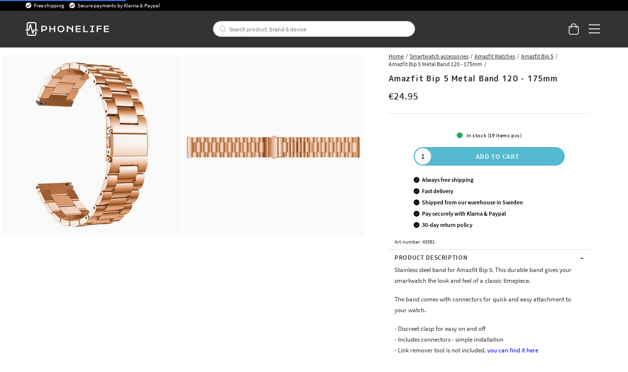

--- FILE ---
content_type: text/html
request_url: https://www.phonelife.eu/smartwatch-accessories/amazfit-watches/amazfit-bip-5/amazfit-bip-5-metal-band-rose-gold
body_size: 30075
content:
<!doctype html><html lang="en"><head><meta charset="utf-8"/><title data-rh="true"> Amazfit Bip 5 Metal Band 120 - 175mm</title>
  <script>
  window.polyFillsLoaded = false;

    // This is the base function that is later supplanted by startClient.tsx when it is ready to start the client
  window.bootShop = function() {
    window.polyFillsLoaded = true;
  };  
  
  // Set the polyFillsLoaded flag to true and start the shop
  window.onPolyfillLoad = function() {
    window.polyFillsLoaded = true;
    window.bootShop();
  };  
    
  
  // If polyfill service does not respond, start the shop anyway
  if (false) {
    setTimeout(function () {
      if(!window.polyFillsLoaded) {
        window.bootShop();
      }
    }, 5000);
  }
  </script>

  <script>window.bootShop();</script>
<link data-chunk="ProductPage-ProductPage" rel="preload" as="style" href="/static/css/style-ProductPage-ProductPage-820ffa37.chunk.css">
<link data-chunk="client" rel="preload" as="style" href="/static/css/style-bb7dd596.css">
<link data-chunk="client" rel="preload" as="script" href="/static/js/react.6.3.7.vendor.js">
<link data-chunk="client" rel="preload" as="script" href="/static/js/apollo.6.3.7.vendor.js">
<link data-chunk="client" rel="preload" as="script" href="/static/js/bundle.be41affc.js">
<link data-chunk="client" rel="preload" as="script" href="/static/js/bundle.c9bce41e.js">
<link data-chunk="ProductPage-ProductPage" rel="preload" as="script" href="/static/js/360.1eec0ba6.chunk.js">
<link data-chunk="ProductPage-ProductPage" rel="preload" as="script" href="/static/js/ProductPage-ProductPage.39ea5bfd.chunk.js"><script>window.polyFillsLoaded=!0</script><meta name="viewport" content="width=device-width,initial-scale=1,shrink-to-fit=no,maximum-scale=1,user-scalable=no"/><meta name="theme-color" content="#000000"/><link rel="manifest" href="/manifest.json"/><meta data-rh="true" name="description" content="Buy  Amazfit Bip 5 Metal Band 120 - 175mm online with free shipping. Shop safely and easily at PhoneLife."/><meta data-rh="true" property="og:url" content="https://www.phonelife.eu/smartwatch-accessories/amazfit-watches/amazfit-bip-5/amazfit-bip-5-metal-band-rose-gold"/><meta data-rh="true" property="og:title" content=" Amazfit Bip 5 Metal Band 120 - 175mm"/><meta data-rh="true" property="og:description" content="Buy  Amazfit Bip 5 Metal Band 120 - 175mm online with free shipping. Shop safely and easily at PhoneLife."/><meta data-rh="true" property="og:image" content="https://www.phonelife.eu/pub_images/original/680600768A-2_1000X1000.jpg"/><meta data-rh="true" property="product:original_price:amount" content="24.95"/><meta data-rh="true" property="product:price:amount" content="24.95"/><meta data-rh="true" property="og:price:currency" content="EUR"/><meta data-rh="true" property="product:availability" content="true"/><link data-rh="true" rel="preconnect" href="https://storeapi.jetshop.io"/><link data-rh="true" rel="alternate" href="https://www.phonelife.eu/smartwatch-accessories/amazfit-watches/amazfit-bip-5/amazfit-bip-5-metal-band-rose-gold" hrefLang="en-IE"/><link data-rh="true" rel="alternate" href="https://www.phonelife.fi/alykellojen-tarvikkeet/amazfit-kellot/amazfit-bip-5/metalliranneke-amazfit-bip-5-ruusukulta" hrefLang="fi-FI"/><link data-rh="true" rel="alternate" href="https://www.phonelife.se/smartwatch-tillbehor/amazfit-klockor/amazfit-bip-5/metallarmband-amazfit-bip-5-rosguld" hrefLang="sv-SE"/><link data-rh="true" rel="alternate" href="https://www.phonelife.de/smartwatch-zubehor/amazfit-watches/amazfit-bip-5/amazfit-bip-5-armband-aus-stahl-rosgold" hrefLang="de-DE"/><link data-rh="true" rel="alternate" href="https://www.phonelife.dk/smartwatch-tilbehor/amazfit-ure/amazfit-bip-5/metalarmband-amazfit-bip-5-rose-guld" hrefLang="da-DK"/><link data-rh="true" rel="alternate" href="https://www.phonelife.no/smartwatch-tillbehor/amazfit-klokker/amazfit-bip-5/amazfit-bip-5-metal-reim-rosegull" hrefLang="nb-NO"/><link data-rh="true" rel="alternate" href="https://www.phonelife.nl/smartwatch-accessoires/amazfit-smartwatches/amazfit-bip-5/amazfit-bip-5-metalen-armband-ros-goud" hrefLang="nl-NL"/><link data-rh="true" rel="canonical" href="https://www.phonelife.eu/smartwatch-accessories/amazfit-watches/amazfit-bip-5/amazfit-bip-5-metal-band-rose-gold"/><link data-rh="true" rel="shortcut icon" id="favicon" href="/favicon_black.svg"/><script>window.__ACTIVE_BREAKPOINT__ = "lg";</script><link data-chunk="client" rel="stylesheet" href="/static/css/style-bb7dd596.css">
<link data-chunk="ProductPage-ProductPage" rel="stylesheet" href="/static/css/style-ProductPage-ProductPage-820ffa37.chunk.css"></head><body class="no-js"><script>document.body.className=document.body.className.replace("no-js","")</script><div id="root"><div class="sb78wnl"><header id="stickyHeader" class="s1hen1rr"><div id="topBar" class="tacjlat"><div class="column"><section class="topbar-usp"><ul>
<li>Free shipping</li>
<li>Secure payments by Klarna &amp; Paypal</li>
</ul></section></div></div><div id="mainHeader" class="hbpo9ds"><div class="heina50 mjqp9b6"><div class="left c17r8ep0"><a href="/"><svg width="140" height="23" viewBox="0 0 140 23" fill="none" xmlns="http://www.w3.org/2000/svg"><g id="test"><path d="M31.3827 6.12109H26.5298V16.8788H28.5675V14.316H31.3827C34.2277 14.316 36.2655 12.6748 36.2655 10.212C36.2655 7.76224 34.2277 6.12109 31.3827 6.12109ZM31.3827 12.5748H28.5675V7.86223H31.3827C33.0156 7.86223 34.2438 8.79693 34.2438 10.212C34.2438 11.6271 33.0156 12.5748 31.3827 12.5748Z" fill="white"></path><path d="M47.7791 10.6076H42.089V6.12109H40.0513V16.8788H42.089V12.3488H47.7791V16.8788H49.8168V6.12109H47.7791V10.6076Z" fill="white"></path><path d="M59.4994 5.90808C56.2036 5.90808 53.6277 8.39915 53.6277 11.5271C53.6277 14.642 56.2036 17.0896 59.4994 17.0896C62.7953 17.0896 65.3689 14.6399 65.3689 11.5271C65.3712 8.39915 62.7953 5.90808 59.4994 5.90808ZM59.4994 15.2942C57.3582 15.2942 55.6792 13.6943 55.6792 11.5293C55.6792 9.36428 57.3559 7.72095 59.4994 7.72095C61.6407 7.72095 63.3173 9.3621 63.3173 11.5293C63.3196 13.6943 61.643 15.2942 59.4994 15.2942Z" fill="white"></path><path d="M77.8024 11.4162L70.599 6.12109H69.1914V16.8788H71.2292V9.07951L77.8024 13.7226V16.8788H79.8401V6.12109H77.8024V11.4162Z" fill="white"></path><path d="M86.149 12.3488H92.4692V10.6076H86.149V7.87528H92.575V6.12109H84.1135V16.8788H92.6348V15.1376H86.149V12.3488Z" fill="white"></path><path d="M98.9435 6.12109H96.9058V16.8788H104.726V15.1376H98.9435V6.12109Z" fill="white"></path><path d="M108.465 7.86223H111.011V15.1376H108.465V16.8788H115.595V15.1376H113.049V7.86223H115.595V6.12109H108.465V7.86223Z" fill="white"></path><path d="M119.342 16.8788H121.377V12.3488H127.415V10.6076H121.377V7.86223H127.727V6.12109H119.342V16.8788Z" fill="white"></path><path d="M133.516 15.1376V12.3488H139.837V10.6076H133.516V7.87528H139.94V6.12109H131.479V16.8788H140V15.1376H133.516Z" fill="white"></path></g><path d="M20.0003 12.5749H18.2386V2.98233C18.2386 1.339 16.8218 0 15.0807 0H5.26458C3.52352 0 2.10905 1.339 2.10905 2.98233V12.5749H0.344992H0V12.901V14.0117V14.3378H0.344992H5.59577C6.02586 14.3378 6.39845 14.0617 6.50195 13.6683L8.11651 7.73623L11.3042 18.8069C11.41 19.1808 11.7573 19.4438 12.1667 19.4612C12.1782 19.4612 12.192 19.4612 12.2081 19.4612C12.5991 19.4612 12.951 19.2264 13.0844 18.8787L14.8231 14.3356H20.0026H20.3476V14.0095V12.8988V12.5727H20.0003V12.5749ZM3.97431 12.5749V2.98233C3.97431 2.31065 4.55389 1.76288 5.26458 1.76288H15.0807C15.7914 1.76288 16.371 2.31065 16.371 2.98233V12.5749H14.1677C13.7767 12.5749 13.4248 12.8097 13.2891 13.1575L12.3392 15.6398L8.98589 3.75617C8.87779 3.37142 8.5075 3.10188 8.08661 3.10188H8.08431H8.07281C7.64962 3.10623 7.27933 3.38012 7.17813 3.77138L4.86668 12.5749H3.97431Z" fill="white"></path><path d="M16.7161 15.4724H16.3711V15.7985V20.0176C16.3711 20.6893 15.7915 21.2371 15.0808 21.2371H5.26466C4.55397 21.2371 3.97439 20.6893 3.97439 20.0176V15.7985V15.4724H3.6294H2.45412H2.10913V15.7985V20.0176C2.10913 21.6631 3.5259 23 5.26466 23H15.0808C16.8219 23 18.2364 21.661 18.2364 20.0176V15.7985V15.4724H17.8914H16.7161Z" fill="white"></path></svg></a></div><div class="search c17r8ep0"><div class="searchbarcontainer p1pqzw8z"><div class="i1e7u1u2"><div class="s1wcpafs wjq5dm3" data-flight-searchfield=""><div class="s1ka0xon"><input placeholder="Search product, brand &amp; device" autoComplete="off" type="text" data-flight-search-autocomplete-field="" value=""/><button data-flight-searchfield-cancel="true" class="c103nr6u">Cancel</button></div></div><svg width="24" height="24" viewBox="0 0 24 24" fill="none" xmlns="http://www.w3.org/2000/svg"><g opacity="0.75"><path d="M11 19C15.4183 19 19 15.4183 19 11C19 6.58172 15.4183 3 11 3C6.58172 3 3 6.58172 3 11C3 15.4183 6.58172 19 11 19Z" stroke="#535255" stroke-linecap="round" stroke-linejoin="round"></path><path d="M20.9999 20.9999L16.6499 16.6499" stroke="#535255" stroke-linecap="round" stroke-linejoin="round"></path></g></svg></div></div></div><div class="right c17r8ep0"><div class="cgr9lp3"><button class="header-button b1sx7fzi" data-testid="cart-button"><svg width="20" height="23" viewBox="0 0 20 23" fill="none" xmlns="http://www.w3.org/2000/svg" class="badge-svg-wrapper"><path d="M15.875 6.25H20V19.3125C20 20.2578 19.6562 21.0742 18.9688 21.7617C18.2812 22.4492 17.5078 22.75 16.5625 22.75H4.1875C3.24219 22.75 2.42578 22.4492 1.73828 21.7617C1.05078 21.0742 0.75 20.2578 0.75 19.3125V6.25H4.875C4.875 5.26172 5.08984 4.35938 5.60547 3.5C6.07812 2.64062 6.72266 1.99609 7.58203 1.48047C8.44141 1.00781 9.34375 0.75 10.375 0.75C11.3633 0.75 12.2656 1.00781 13.125 1.48047C13.9844 1.99609 14.6289 2.64062 15.1445 3.5C15.6172 4.35938 15.875 5.26172 15.875 6.25ZM10.375 2.125C9.21484 2.125 8.22656 2.55469 7.45312 3.32812C6.63672 4.14453 6.25 5.13281 6.25 6.25H14.5C14.5 5.13281 14.0703 4.14453 13.2969 3.32812C12.4805 2.55469 11.4922 2.125 10.375 2.125ZM18.625 19.3125V7.625H15.875V9.6875C15.875 9.90234 15.7891 10.0742 15.6602 10.2031C15.5312 10.332 15.3594 10.375 15.1875 10.375C14.9727 10.375 14.8008 10.332 14.6719 10.2031C14.543 10.0742 14.5 9.90234 14.5 9.6875V7.625H6.25V9.6875C6.25 9.90234 6.16406 10.0742 6.03516 10.2031C5.90625 10.332 5.73438 10.375 5.5625 10.375C5.34766 10.375 5.17578 10.332 5.04688 10.2031C4.91797 10.0742 4.875 9.90234 4.875 9.6875V7.625H2.125V19.3125C2.125 19.9141 2.29688 20.3867 2.72656 20.7734C3.11328 21.2031 3.58594 21.375 4.1875 21.375H16.5625C17.1211 21.375 17.5938 21.2031 18.0234 20.7734C18.4102 20.3867 18.625 19.9141 18.625 19.3125Z" fill="white"></path></svg></button></div><button class="m1bqfe3n"><div class="header-button"><svg width="21" height="17" viewBox="0 0 21 17" fill="none" xmlns="http://www.w3.org/2000/svg"><path d="M20.7305 1.99609C20.7754 1.99609 20.8203 1.99609 20.9102 1.90625C20.9551 1.86133 21 1.81641 21 1.72656V0.648438C21 0.603516 20.9551 0.558594 20.9102 0.46875C20.8203 0.423828 20.7754 0.378906 20.7305 0.378906H1.14453C1.05469 0.378906 1.00977 0.423828 0.964844 0.46875C0.875 0.558594 0.875 0.603516 0.875 0.648438V1.72656C0.875 1.81641 0.875 1.86133 0.964844 1.90625C1.00977 1.99609 1.05469 1.99609 1.14453 1.99609H20.7305ZM20.7305 9.18359C20.7754 9.18359 20.8203 9.18359 20.9102 9.09375C20.9551 9.04883 21 9.00391 21 8.91406V7.83594C21 7.79102 20.9551 7.74609 20.9102 7.65625C20.8203 7.61133 20.7754 7.56641 20.7305 7.56641H1.14453C1.05469 7.56641 1.00977 7.61133 0.964844 7.65625C0.875 7.74609 0.875 7.79102 0.875 7.83594V8.91406C0.875 9.00391 0.875 9.04883 0.964844 9.09375C1.00977 9.18359 1.05469 9.18359 1.14453 9.18359H20.7305ZM20.7305 16.3711C20.7754 16.3711 20.8203 16.3711 20.9102 16.2812C20.9551 16.2363 21 16.1914 21 16.1016V15.0234C21 14.9785 20.9551 14.9336 20.9102 14.8438C20.8203 14.7988 20.7754 14.7539 20.7305 14.7539H1.14453C1.05469 14.7539 1.00977 14.7988 0.964844 14.8438C0.875 14.9336 0.875 14.9785 0.875 15.0234V16.1016C0.875 16.1914 0.875 16.2363 0.964844 16.2812C1.00977 16.3711 1.05469 16.3711 1.14453 16.3711H20.7305Z" fill="white"></path></svg></div></button></div></div></div></header><nav size="320" class="nhsltjr" style="--nhsltjr-0:0px;--nhsltjr-2:320px;--nhsltjr-3:320px;--nhsltjr-4:-320px"><div class="sba0nj2"><div class="mwn14d0" style="--mwn14d0-0:1;--mwn14d0-1:auto;--mwn14d0-2:0%;--mwn14d0-3:0.4s"><a href="/phone-protection"><span><img src="https://www.phonelife.eu/pub_images/thumbs/icons-mobile-200x200px.png" alt=""/>Phone protection</span><svg width="9" height="14" viewBox="0 0 9 14" fill="none" xmlns="http://www.w3.org/2000/svg"><path d="M8.37368 7.37273V7.41364C8.45789 7.33182 8.5 7.20909 8.5 7.04545C8.5 6.92273 8.45789 6.8 8.37368 6.67727L2.18421 0.622727C2.05789 0.540909 1.93158 0.5 1.80526 0.5C1.67895 0.5 1.55263 0.540909 1.46842 0.622727L0.626316 1.44091C0.542105 1.56364 0.5 1.68636 0.5 1.80909C0.5 1.97273 0.542105 2.05455 0.626316 2.13636L5.63684 7.04545L0.626316 11.9545C0.542105 12.0364 0.5 12.1591 0.5 12.2818C0.5 12.4455 0.542105 12.5682 0.626316 12.65L1.46842 13.4682C1.55263 13.55 1.67895 13.5909 1.80526 13.5909C1.93158 13.5909 2.05789 13.55 2.18421 13.4273L8.37368 7.37273Z" fill="#333333"></path></svg></a><a href="/tablet-protection"><span><img src="https://www.phonelife.eu/pub_images/thumbs/icon-tablet-200x200px.png" alt=""/>Tablet protection</span><svg width="9" height="14" viewBox="0 0 9 14" fill="none" xmlns="http://www.w3.org/2000/svg"><path d="M8.37368 7.37273V7.41364C8.45789 7.33182 8.5 7.20909 8.5 7.04545C8.5 6.92273 8.45789 6.8 8.37368 6.67727L2.18421 0.622727C2.05789 0.540909 1.93158 0.5 1.80526 0.5C1.67895 0.5 1.55263 0.540909 1.46842 0.622727L0.626316 1.44091C0.542105 1.56364 0.5 1.68636 0.5 1.80909C0.5 1.97273 0.542105 2.05455 0.626316 2.13636L5.63684 7.04545L0.626316 11.9545C0.542105 12.0364 0.5 12.1591 0.5 12.2818C0.5 12.4455 0.542105 12.5682 0.626316 12.65L1.46842 13.4682C1.55263 13.55 1.67895 13.5909 1.80526 13.5909C1.93158 13.5909 2.05789 13.55 2.18421 13.4273L8.37368 7.37273Z" fill="#333333"></path></svg></a><a href="/smartwatch-accessories"><span><img src="https://www.phonelife.eu/pub_images/thumbs/icon-smartwatch-200x200px.png" alt=""/>Smartwatch accessories</span><svg width="9" height="14" viewBox="0 0 9 14" fill="none" xmlns="http://www.w3.org/2000/svg"><path d="M8.37368 7.37273V7.41364C8.45789 7.33182 8.5 7.20909 8.5 7.04545C8.5 6.92273 8.45789 6.8 8.37368 6.67727L2.18421 0.622727C2.05789 0.540909 1.93158 0.5 1.80526 0.5C1.67895 0.5 1.55263 0.540909 1.46842 0.622727L0.626316 1.44091C0.542105 1.56364 0.5 1.68636 0.5 1.80909C0.5 1.97273 0.542105 2.05455 0.626316 2.13636L5.63684 7.04545L0.626316 11.9545C0.542105 12.0364 0.5 12.1591 0.5 12.2818C0.5 12.4455 0.542105 12.5682 0.626316 12.65L1.46842 13.4682C1.55263 13.55 1.67895 13.5909 1.80526 13.5909C1.93158 13.5909 2.05789 13.55 2.18421 13.4273L8.37368 7.37273Z" fill="#333333"></path></svg></a><a href="/headphones-headsets"><span><img src="https://www.phonelife.eu/pub_images/thumbs/icons-sound-200x200px.png" alt=""/>Headphones &amp; headsets</span><svg width="9" height="14" viewBox="0 0 9 14" fill="none" xmlns="http://www.w3.org/2000/svg"><path d="M8.37368 7.37273V7.41364C8.45789 7.33182 8.5 7.20909 8.5 7.04545C8.5 6.92273 8.45789 6.8 8.37368 6.67727L2.18421 0.622727C2.05789 0.540909 1.93158 0.5 1.80526 0.5C1.67895 0.5 1.55263 0.540909 1.46842 0.622727L0.626316 1.44091C0.542105 1.56364 0.5 1.68636 0.5 1.80909C0.5 1.97273 0.542105 2.05455 0.626316 2.13636L5.63684 7.04545L0.626316 11.9545C0.542105 12.0364 0.5 12.1591 0.5 12.2818C0.5 12.4455 0.542105 12.5682 0.626316 12.65L1.46842 13.4682C1.55263 13.55 1.67895 13.5909 1.80526 13.5909C1.93158 13.5909 2.05789 13.55 2.18421 13.4273L8.37368 7.37273Z" fill="#333333"></path></svg></a><a href="/chargers-cables"><span><img src="https://www.phonelife.eu/pub_images/thumbs/icon-chargers-200x200px.png" alt=""/>Chargers &amp; Cables</span><svg width="9" height="14" viewBox="0 0 9 14" fill="none" xmlns="http://www.w3.org/2000/svg"><path d="M8.37368 7.37273V7.41364C8.45789 7.33182 8.5 7.20909 8.5 7.04545C8.5 6.92273 8.45789 6.8 8.37368 6.67727L2.18421 0.622727C2.05789 0.540909 1.93158 0.5 1.80526 0.5C1.67895 0.5 1.55263 0.540909 1.46842 0.622727L0.626316 1.44091C0.542105 1.56364 0.5 1.68636 0.5 1.80909C0.5 1.97273 0.542105 2.05455 0.626316 2.13636L5.63684 7.04545L0.626316 11.9545C0.542105 12.0364 0.5 12.1591 0.5 12.2818C0.5 12.4455 0.542105 12.5682 0.626316 12.65L1.46842 13.4682C1.55263 13.55 1.67895 13.5909 1.80526 13.5909C1.93158 13.5909 2.05789 13.55 2.18421 13.4273L8.37368 7.37273Z" fill="#333333"></path></svg></a><a href="/laptop-more-accessories"><span><img src="https://www.phonelife.eu/pub_images/thumbs/icon-home-200x200px.png" alt=""/>Laptop &amp; more accessories</span><svg width="9" height="14" viewBox="0 0 9 14" fill="none" xmlns="http://www.w3.org/2000/svg"><path d="M8.37368 7.37273V7.41364C8.45789 7.33182 8.5 7.20909 8.5 7.04545C8.5 6.92273 8.45789 6.8 8.37368 6.67727L2.18421 0.622727C2.05789 0.540909 1.93158 0.5 1.80526 0.5C1.67895 0.5 1.55263 0.540909 1.46842 0.622727L0.626316 1.44091C0.542105 1.56364 0.5 1.68636 0.5 1.80909C0.5 1.97273 0.542105 2.05455 0.626316 2.13636L5.63684 7.04545L0.626316 11.9545C0.542105 12.0364 0.5 12.1591 0.5 12.2818C0.5 12.4455 0.542105 12.5682 0.626316 12.65L1.46842 13.4682C1.55263 13.55 1.67895 13.5909 1.80526 13.5909C1.93158 13.5909 2.05789 13.55 2.18421 13.4273L8.37368 7.37273Z" fill="#333333"></path></svg></a><a href="/other-accessories"><span><img src="https://www.phonelife.eu/pub_images/thumbs/icon-accessories-200x200px.png" alt=""/>Other accessories</span><svg width="9" height="14" viewBox="0 0 9 14" fill="none" xmlns="http://www.w3.org/2000/svg"><path d="M8.37368 7.37273V7.41364C8.45789 7.33182 8.5 7.20909 8.5 7.04545C8.5 6.92273 8.45789 6.8 8.37368 6.67727L2.18421 0.622727C2.05789 0.540909 1.93158 0.5 1.80526 0.5C1.67895 0.5 1.55263 0.540909 1.46842 0.622727L0.626316 1.44091C0.542105 1.56364 0.5 1.68636 0.5 1.80909C0.5 1.97273 0.542105 2.05455 0.626316 2.13636L5.63684 7.04545L0.626316 11.9545C0.542105 12.0364 0.5 12.1591 0.5 12.2818C0.5 12.4455 0.542105 12.5682 0.626316 12.65L1.46842 13.4682C1.55263 13.55 1.67895 13.5909 1.80526 13.5909C1.93158 13.5909 2.05789 13.55 2.18421 13.4273L8.37368 7.37273Z" fill="#333333"></path></svg></a><a href="/gifts"><span><img src="https://www.phonelife.eu/pub_images/thumbs/clear-5x5.png" alt=""/>Gifts</span><svg width="9" height="14" viewBox="0 0 9 14" fill="none" xmlns="http://www.w3.org/2000/svg"><path d="M8.37368 7.37273V7.41364C8.45789 7.33182 8.5 7.20909 8.5 7.04545C8.5 6.92273 8.45789 6.8 8.37368 6.67727L2.18421 0.622727C2.05789 0.540909 1.93158 0.5 1.80526 0.5C1.67895 0.5 1.55263 0.540909 1.46842 0.622727L0.626316 1.44091C0.542105 1.56364 0.5 1.68636 0.5 1.80909C0.5 1.97273 0.542105 2.05455 0.626316 2.13636L5.63684 7.04545L0.626316 11.9545C0.542105 12.0364 0.5 12.1591 0.5 12.2818C0.5 12.4455 0.542105 12.5682 0.626316 12.65L1.46842 13.4682C1.55263 13.55 1.67895 13.5909 1.80526 13.5909C1.93158 13.5909 2.05789 13.55 2.18421 13.4273L8.37368 7.37273Z" fill="#333333"></path></svg></a><a href="/brands"><span><img src="https://www.phonelife.eu/pub_images/thumbs/clear-5x5.png" alt=""/>Brands</span><svg width="9" height="14" viewBox="0 0 9 14" fill="none" xmlns="http://www.w3.org/2000/svg"><path d="M8.37368 7.37273V7.41364C8.45789 7.33182 8.5 7.20909 8.5 7.04545C8.5 6.92273 8.45789 6.8 8.37368 6.67727L2.18421 0.622727C2.05789 0.540909 1.93158 0.5 1.80526 0.5C1.67895 0.5 1.55263 0.540909 1.46842 0.622727L0.626316 1.44091C0.542105 1.56364 0.5 1.68636 0.5 1.80909C0.5 1.97273 0.542105 2.05455 0.626316 2.13636L5.63684 7.04545L0.626316 11.9545C0.542105 12.0364 0.5 12.1591 0.5 12.2818C0.5 12.4455 0.542105 12.5682 0.626316 12.65L1.46842 13.4682C1.55263 13.55 1.67895 13.5909 1.80526 13.5909C1.93158 13.5909 2.05789 13.55 2.18421 13.4273L8.37368 7.37273Z" fill="#333333"></path></svg></a><a href="/news"><span><img src="https://www.phonelife.eu/pub_images/thumbs/clear-5x5.png" alt=""/>News</span></a><a href="/sale"><span><img src="https://www.phonelife.eu/pub_images/thumbs/clear-5x5.png" alt=""/>Sale</span></a></div></div></nav><main class="czotlgn"><script data-testid="structured-data" type="application/ld+json">{"@context":"https://schema.org","@type":"Product","name":"Amazfit Bip 5 Metal Band 120 - 175mm","description":"<p>Stainless steel band for Amazfit Bip 5. This durable band gives your smartwatch the look and feel of a classic timepiece.</p><p>The band comes with connectors for quick and easy attachment to your watch.</p><p>- Discreet clasp for easy on and off<br>- Includes connectors - simple installation<br>-&nbsp;Link remover tool is not included, <a href=\"https://www.phonelife.eu/other-accessories/spares-tools/tools-for-watch-straps\">you can find it here&nbsp;</a><br>&nbsp;</p><p>Compatibility:<br>- Amazfit Bip 5 <br><br>Product Type: Metal Band<br>Strap length: 120 - 175mm (without the watch)<br>Material: Metal</p>","image":["https://www.phonelife.eu/pub_images/original/680600768A-2_1000X1000.jpg","https://www.phonelife.eu/pub_images/original/680600768A-4_1000X1000.jpg"],"mpn":"43581","sku":"43581","productID":"43581","offers":{"@type":"Offer","priceCurrency":"EUR","price":24.95,"url":"https://www.phonelife.eu/smartwatch-accessories/amazfit-watches/amazfit-bip-5/amazfit-bip-5-metal-band-rose-gold","availability":"https://schema.org/InStock"}}</script><div class="p1b8p0mj"><div class="m1obqcq9"></div><div class="ciqrqxy m1obqcq9"><section class="p1280trs"><div class="n1kfnhke mjqp9b6"><span style="display:none"><span class="nosto_element" id="productpage-google"></span></span><div class="slick-slider n1cyom37 slick-initialized"><div class="slick-list"><div class="slick-track" style="width:0%;left:NaN%"></div></div></div></div><div class="w15o75hq"><div class="image-wrap small-image"><div data-flight-image-container="" data-flight-image-loaded="false" style="position:relative;overflow:hidden;width:100%;height:auto;padding-bottom:100.0000%"><picture data-flight-image-placeholder=""><img alt="" src="https://www.phonelife.eu/pub_images/original/680600768A-2_1000X1000.jpg?extend=copy&amp;width=256&amp;method=fit&amp;height=256&amp;sigma=2.5&amp;minampl=0.5&amp;quality=30&amp;type=auto&amp;timestamp=1768567194" loading="lazy" aria-hidden="true" style="position:absolute;top:0;left:0;width:100%;height:100%;padding-top:0;object-position:center;object-fit:contain;opacity:0.6;transition-delay:500ms;font-family:&quot;object-fit: contain&quot;"/></picture><picture data-flight-image=""><source type="image/webp" srcSet="https://www.phonelife.eu/pub_images/original/680600768A-2_1000X1000.jpg?extend=copy&amp;width=1280&amp;method=fit&amp;height=1280&amp;type=webp&amp;timestamp=1768567194 1280w, https://www.phonelife.eu/pub_images/original/680600768A-2_1000X1000.jpg?extend=copy&amp;width=1472&amp;method=fit&amp;height=1472&amp;type=webp&amp;timestamp=1768567194 1472w, https://www.phonelife.eu/pub_images/original/680600768A-2_1000X1000.jpg?extend=copy&amp;width=256&amp;method=fit&amp;height=256&amp;type=webp&amp;timestamp=1768567194 256w, https://www.phonelife.eu/pub_images/original/680600768A-2_1000X1000.jpg?extend=copy&amp;width=320&amp;method=fit&amp;height=320&amp;type=webp&amp;timestamp=1768567194 320w, https://www.phonelife.eu/pub_images/original/680600768A-2_1000X1000.jpg?extend=copy&amp;width=368&amp;method=fit&amp;height=368&amp;type=webp&amp;timestamp=1768567194 368w, https://www.phonelife.eu/pub_images/original/680600768A-2_1000X1000.jpg?extend=copy&amp;width=512&amp;method=fit&amp;height=512&amp;type=webp&amp;timestamp=1768567194 512w, https://www.phonelife.eu/pub_images/original/680600768A-2_1000X1000.jpg?extend=copy&amp;width=640&amp;method=fit&amp;height=640&amp;type=webp&amp;timestamp=1768567194 640w, https://www.phonelife.eu/pub_images/original/680600768A-2_1000X1000.jpg?extend=copy&amp;width=736&amp;method=fit&amp;height=736&amp;type=webp&amp;timestamp=1768567194 736w" sizes="(max-width: 20rem) 100vw, (max-width: 40rem) 100vw, (max-width: 46rem) 100vw, (max-width: 64rem) 25vw, 368px"/><source type="image/jpeg" srcSet="https://www.phonelife.eu/pub_images/original/680600768A-2_1000X1000.jpg?extend=copy&amp;width=1280&amp;method=fit&amp;height=1280&amp;timestamp=1768567194 1280w, https://www.phonelife.eu/pub_images/original/680600768A-2_1000X1000.jpg?extend=copy&amp;width=1472&amp;method=fit&amp;height=1472&amp;timestamp=1768567194 1472w, https://www.phonelife.eu/pub_images/original/680600768A-2_1000X1000.jpg?extend=copy&amp;width=256&amp;method=fit&amp;height=256&amp;timestamp=1768567194 256w, https://www.phonelife.eu/pub_images/original/680600768A-2_1000X1000.jpg?extend=copy&amp;width=320&amp;method=fit&amp;height=320&amp;timestamp=1768567194 320w, https://www.phonelife.eu/pub_images/original/680600768A-2_1000X1000.jpg?extend=copy&amp;width=368&amp;method=fit&amp;height=368&amp;timestamp=1768567194 368w, https://www.phonelife.eu/pub_images/original/680600768A-2_1000X1000.jpg?extend=copy&amp;width=512&amp;method=fit&amp;height=512&amp;timestamp=1768567194 512w, https://www.phonelife.eu/pub_images/original/680600768A-2_1000X1000.jpg?extend=copy&amp;width=640&amp;method=fit&amp;height=640&amp;timestamp=1768567194 640w, https://www.phonelife.eu/pub_images/original/680600768A-2_1000X1000.jpg?extend=copy&amp;width=736&amp;method=fit&amp;height=736&amp;timestamp=1768567194 736w" sizes="(max-width: 20rem) 100vw, (max-width: 40rem) 100vw, (max-width: 46rem) 100vw, (max-width: 64rem) 25vw, 368px"/><img alt="Amazfit Bip 5 Metal Band 120 - 175mm" sizes="(max-width: 20rem) 100vw, (max-width: 40rem) 100vw, (max-width: 46rem) 100vw, (max-width: 64rem) 25vw, 368px" srcSet="https://www.phonelife.eu/pub_images/original/680600768A-2_1000X1000.jpg?extend=copy&amp;width=1280&amp;method=fit&amp;height=1280&amp;timestamp=1768567194 1280w, https://www.phonelife.eu/pub_images/original/680600768A-2_1000X1000.jpg?extend=copy&amp;width=1472&amp;method=fit&amp;height=1472&amp;timestamp=1768567194 1472w, https://www.phonelife.eu/pub_images/original/680600768A-2_1000X1000.jpg?extend=copy&amp;width=256&amp;method=fit&amp;height=256&amp;timestamp=1768567194 256w, https://www.phonelife.eu/pub_images/original/680600768A-2_1000X1000.jpg?extend=copy&amp;width=320&amp;method=fit&amp;height=320&amp;timestamp=1768567194 320w, https://www.phonelife.eu/pub_images/original/680600768A-2_1000X1000.jpg?extend=copy&amp;width=368&amp;method=fit&amp;height=368&amp;timestamp=1768567194 368w, https://www.phonelife.eu/pub_images/original/680600768A-2_1000X1000.jpg?extend=copy&amp;width=512&amp;method=fit&amp;height=512&amp;timestamp=1768567194 512w, https://www.phonelife.eu/pub_images/original/680600768A-2_1000X1000.jpg?extend=copy&amp;width=640&amp;method=fit&amp;height=640&amp;timestamp=1768567194 640w, https://www.phonelife.eu/pub_images/original/680600768A-2_1000X1000.jpg?extend=copy&amp;width=736&amp;method=fit&amp;height=736&amp;timestamp=1768567194 736w" src="https://www.phonelife.eu/pub_images/original/680600768A-2_1000X1000.jpg" loading="lazy" fetchpriority="auto" style="position:absolute;top:0;left:0;width:100%;height:100%;padding-top:0;object-position:center;object-fit:contain;opacity:0;transition:opacity 500ms;font-family:&quot;object-fit: contain&quot;"/></picture><noscript><picture><img alt="Amazfit Bip 5 Metal Band 120 - 175mm" sizes="(max-width: 20rem) 100vw, (max-width: 40rem) 100vw, (max-width: 46rem) 100vw, (max-width: 64rem) 25vw, 368px" srcSet="https://www.phonelife.eu/pub_images/original/680600768A-2_1000X1000.jpg?extend=copy&amp;width=1280&amp;method=fit&amp;height=1280&amp;timestamp=1768567194 1280w, https://www.phonelife.eu/pub_images/original/680600768A-2_1000X1000.jpg?extend=copy&amp;width=1472&amp;method=fit&amp;height=1472&amp;timestamp=1768567194 1472w, https://www.phonelife.eu/pub_images/original/680600768A-2_1000X1000.jpg?extend=copy&amp;width=256&amp;method=fit&amp;height=256&amp;timestamp=1768567194 256w, https://www.phonelife.eu/pub_images/original/680600768A-2_1000X1000.jpg?extend=copy&amp;width=320&amp;method=fit&amp;height=320&amp;timestamp=1768567194 320w, https://www.phonelife.eu/pub_images/original/680600768A-2_1000X1000.jpg?extend=copy&amp;width=368&amp;method=fit&amp;height=368&amp;timestamp=1768567194 368w, https://www.phonelife.eu/pub_images/original/680600768A-2_1000X1000.jpg?extend=copy&amp;width=512&amp;method=fit&amp;height=512&amp;timestamp=1768567194 512w, https://www.phonelife.eu/pub_images/original/680600768A-2_1000X1000.jpg?extend=copy&amp;width=640&amp;method=fit&amp;height=640&amp;timestamp=1768567194 640w, https://www.phonelife.eu/pub_images/original/680600768A-2_1000X1000.jpg?extend=copy&amp;width=736&amp;method=fit&amp;height=736&amp;timestamp=1768567194 736w" src="https://www.phonelife.eu/pub_images/original/680600768A-2_1000X1000.jpg" loading="lazy" fetchpriority="auto" style="position:absolute;top:0;left:0;width:100%;height:100%;padding-top:0;object-position:center;object-fit:contain"/></picture></noscript></div></div><div class="image-wrap small-image"><div data-flight-image-container="" data-flight-image-loaded="false" style="position:relative;overflow:hidden;width:100%;height:auto;padding-bottom:100.0000%"><picture data-flight-image-placeholder=""><img alt="" src="https://www.phonelife.eu/pub_images/original/680600768A-4_1000X1000.jpg?extend=copy&amp;width=256&amp;method=fit&amp;height=256&amp;sigma=2.5&amp;minampl=0.5&amp;quality=30&amp;type=auto&amp;timestamp=1768567196" loading="lazy" aria-hidden="true" style="position:absolute;top:0;left:0;width:100%;height:100%;padding-top:0;object-position:center;object-fit:contain;opacity:0.6;transition-delay:500ms;font-family:&quot;object-fit: contain&quot;"/></picture><picture data-flight-image=""><source type="image/webp" srcSet="https://www.phonelife.eu/pub_images/original/680600768A-4_1000X1000.jpg?extend=copy&amp;width=1280&amp;method=fit&amp;height=1280&amp;type=webp&amp;timestamp=1768567196 1280w, https://www.phonelife.eu/pub_images/original/680600768A-4_1000X1000.jpg?extend=copy&amp;width=1472&amp;method=fit&amp;height=1472&amp;type=webp&amp;timestamp=1768567196 1472w, https://www.phonelife.eu/pub_images/original/680600768A-4_1000X1000.jpg?extend=copy&amp;width=256&amp;method=fit&amp;height=256&amp;type=webp&amp;timestamp=1768567196 256w, https://www.phonelife.eu/pub_images/original/680600768A-4_1000X1000.jpg?extend=copy&amp;width=320&amp;method=fit&amp;height=320&amp;type=webp&amp;timestamp=1768567196 320w, https://www.phonelife.eu/pub_images/original/680600768A-4_1000X1000.jpg?extend=copy&amp;width=368&amp;method=fit&amp;height=368&amp;type=webp&amp;timestamp=1768567196 368w, https://www.phonelife.eu/pub_images/original/680600768A-4_1000X1000.jpg?extend=copy&amp;width=512&amp;method=fit&amp;height=512&amp;type=webp&amp;timestamp=1768567196 512w, https://www.phonelife.eu/pub_images/original/680600768A-4_1000X1000.jpg?extend=copy&amp;width=640&amp;method=fit&amp;height=640&amp;type=webp&amp;timestamp=1768567196 640w, https://www.phonelife.eu/pub_images/original/680600768A-4_1000X1000.jpg?extend=copy&amp;width=736&amp;method=fit&amp;height=736&amp;type=webp&amp;timestamp=1768567196 736w" sizes="(max-width: 20rem) 100vw, (max-width: 40rem) 100vw, (max-width: 46rem) 100vw, (max-width: 64rem) 25vw, 368px"/><source type="image/jpeg" srcSet="https://www.phonelife.eu/pub_images/original/680600768A-4_1000X1000.jpg?extend=copy&amp;width=1280&amp;method=fit&amp;height=1280&amp;timestamp=1768567196 1280w, https://www.phonelife.eu/pub_images/original/680600768A-4_1000X1000.jpg?extend=copy&amp;width=1472&amp;method=fit&amp;height=1472&amp;timestamp=1768567196 1472w, https://www.phonelife.eu/pub_images/original/680600768A-4_1000X1000.jpg?extend=copy&amp;width=256&amp;method=fit&amp;height=256&amp;timestamp=1768567196 256w, https://www.phonelife.eu/pub_images/original/680600768A-4_1000X1000.jpg?extend=copy&amp;width=320&amp;method=fit&amp;height=320&amp;timestamp=1768567196 320w, https://www.phonelife.eu/pub_images/original/680600768A-4_1000X1000.jpg?extend=copy&amp;width=368&amp;method=fit&amp;height=368&amp;timestamp=1768567196 368w, https://www.phonelife.eu/pub_images/original/680600768A-4_1000X1000.jpg?extend=copy&amp;width=512&amp;method=fit&amp;height=512&amp;timestamp=1768567196 512w, https://www.phonelife.eu/pub_images/original/680600768A-4_1000X1000.jpg?extend=copy&amp;width=640&amp;method=fit&amp;height=640&amp;timestamp=1768567196 640w, https://www.phonelife.eu/pub_images/original/680600768A-4_1000X1000.jpg?extend=copy&amp;width=736&amp;method=fit&amp;height=736&amp;timestamp=1768567196 736w" sizes="(max-width: 20rem) 100vw, (max-width: 40rem) 100vw, (max-width: 46rem) 100vw, (max-width: 64rem) 25vw, 368px"/><img alt="Amazfit Bip 5 Metal Band 120 - 175mm" sizes="(max-width: 20rem) 100vw, (max-width: 40rem) 100vw, (max-width: 46rem) 100vw, (max-width: 64rem) 25vw, 368px" srcSet="https://www.phonelife.eu/pub_images/original/680600768A-4_1000X1000.jpg?extend=copy&amp;width=1280&amp;method=fit&amp;height=1280&amp;timestamp=1768567196 1280w, https://www.phonelife.eu/pub_images/original/680600768A-4_1000X1000.jpg?extend=copy&amp;width=1472&amp;method=fit&amp;height=1472&amp;timestamp=1768567196 1472w, https://www.phonelife.eu/pub_images/original/680600768A-4_1000X1000.jpg?extend=copy&amp;width=256&amp;method=fit&amp;height=256&amp;timestamp=1768567196 256w, https://www.phonelife.eu/pub_images/original/680600768A-4_1000X1000.jpg?extend=copy&amp;width=320&amp;method=fit&amp;height=320&amp;timestamp=1768567196 320w, https://www.phonelife.eu/pub_images/original/680600768A-4_1000X1000.jpg?extend=copy&amp;width=368&amp;method=fit&amp;height=368&amp;timestamp=1768567196 368w, https://www.phonelife.eu/pub_images/original/680600768A-4_1000X1000.jpg?extend=copy&amp;width=512&amp;method=fit&amp;height=512&amp;timestamp=1768567196 512w, https://www.phonelife.eu/pub_images/original/680600768A-4_1000X1000.jpg?extend=copy&amp;width=640&amp;method=fit&amp;height=640&amp;timestamp=1768567196 640w, https://www.phonelife.eu/pub_images/original/680600768A-4_1000X1000.jpg?extend=copy&amp;width=736&amp;method=fit&amp;height=736&amp;timestamp=1768567196 736w" src="https://www.phonelife.eu/pub_images/original/680600768A-4_1000X1000.jpg" loading="lazy" fetchpriority="auto" style="position:absolute;top:0;left:0;width:100%;height:100%;padding-top:0;object-position:center;object-fit:contain;opacity:0;transition:opacity 500ms;font-family:&quot;object-fit: contain&quot;"/></picture><noscript><picture><img alt="Amazfit Bip 5 Metal Band 120 - 175mm" sizes="(max-width: 20rem) 100vw, (max-width: 40rem) 100vw, (max-width: 46rem) 100vw, (max-width: 64rem) 25vw, 368px" srcSet="https://www.phonelife.eu/pub_images/original/680600768A-4_1000X1000.jpg?extend=copy&amp;width=1280&amp;method=fit&amp;height=1280&amp;timestamp=1768567196 1280w, https://www.phonelife.eu/pub_images/original/680600768A-4_1000X1000.jpg?extend=copy&amp;width=1472&amp;method=fit&amp;height=1472&amp;timestamp=1768567196 1472w, https://www.phonelife.eu/pub_images/original/680600768A-4_1000X1000.jpg?extend=copy&amp;width=256&amp;method=fit&amp;height=256&amp;timestamp=1768567196 256w, https://www.phonelife.eu/pub_images/original/680600768A-4_1000X1000.jpg?extend=copy&amp;width=320&amp;method=fit&amp;height=320&amp;timestamp=1768567196 320w, https://www.phonelife.eu/pub_images/original/680600768A-4_1000X1000.jpg?extend=copy&amp;width=368&amp;method=fit&amp;height=368&amp;timestamp=1768567196 368w, https://www.phonelife.eu/pub_images/original/680600768A-4_1000X1000.jpg?extend=copy&amp;width=512&amp;method=fit&amp;height=512&amp;timestamp=1768567196 512w, https://www.phonelife.eu/pub_images/original/680600768A-4_1000X1000.jpg?extend=copy&amp;width=640&amp;method=fit&amp;height=640&amp;timestamp=1768567196 640w, https://www.phonelife.eu/pub_images/original/680600768A-4_1000X1000.jpg?extend=copy&amp;width=736&amp;method=fit&amp;height=736&amp;timestamp=1768567196 736w" src="https://www.phonelife.eu/pub_images/original/680600768A-4_1000X1000.jpg" loading="lazy" fetchpriority="auto" style="position:absolute;top:0;left:0;width:100%;height:100%;padding-top:0;object-position:center;object-fit:contain"/></picture></noscript></div></div></div></section><section class="p1280trs"><div class="p1xcysv"><script data-testid="structured-data" type="application/ld+json">{"@context":"https://schema.org","@type":"BreadcrumbList","itemListElement":[{"@type":"ListItem","position":1,"name":"Smartwatch accessories","item":"https://www.phonelife.eu/smartwatch-accessories"},{"@type":"ListItem","position":2,"name":"Amazfit Watches","item":"https://www.phonelife.eu/smartwatch-accessories/amazfit-watches"},{"@type":"ListItem","position":3,"name":"Amazfit Bip 5","item":"https://www.phonelife.eu/smartwatch-accessories/amazfit-watches/amazfit-bip-5"},{"@type":"ListItem","position":4,"name":"Amazfit Bip 5 Metal Band 120 - 175mm"}]}</script><ul class="sgfaega s1trcchx"><li class="b1943hhp"><a href="/">Home</a></li><li class="b1943hhp"><a href="/smartwatch-accessories">Smartwatch accessories</a></li><li class="b1943hhp"><a href="/smartwatch-accessories/amazfit-watches">Amazfit Watches</a></li><li class="b1943hhp"><a href="/smartwatch-accessories/amazfit-watches/amazfit-bip-5">Amazfit Bip 5</a></li><li class="b1943hhp">Amazfit Bip 5 Metal Band 120 - 175mm</li></ul><div class="product-details"><header><h1 data-testid="product-title" class="product-title">Amazfit Bip 5 Metal Band 120 - 175mm</h1></header><div class="priceIncVat"><div class="wfsqmst" data-flight-price=""><div class="visually-hidden"><span>Price<!-- -->: <!-- -->€24.95</span></div><div class="price n77d0ua" aria-hidden="true">€24.95</div></div></div><div class="sw6eh38"><form action="#" class="s15gn9c0"><p class="sn66q0p"><span class="green s5a0aqx"></span><span class="stockstatus-text">In stock (19 items pcs)</span></p><div class="qw8ywuq"><div class="quantity-input-wrapper wh6pzt"><div><input min="1" name="quantity" id="quantity" type="number" class="i242bd7" value="1"/></div></div><button data-testid="add-to-cart" type="submit" style="width:100%" class="bsyf8ar">Add to cart</button></div></form><div class="delivery-list" css="[object Object]"><ul>
<li>Always free shipping</li>
<li>Fast delivery</li>
<li>Shipped from our warehouse in Sweden</li>
<li>Pay securely with Klarna &amp; Paypal</li>
<li>30-day return policy</li>
</ul></div><div class="a3lartz"><div class="aednxa2"><p>Art number<!-- -->: <!-- -->43581</p></div></div></div></div><section class="product-specifications p1bv53o3 p1280trs"><h2 class="s1s3479f"><span>Product description</span><span class="i1fxkq77">-</span></h2><div aria-hidden="false" class="rah-static rah-static--height-auto " style="height:auto;overflow:visible"><div><div data-testid="category-description" class="d1asp6wy"><p>Stainless steel band for Amazfit Bip 5. This durable band gives your smartwatch the look and feel of a classic timepiece.</p><p>The band comes with connectors for quick and easy attachment to your watch.</p><p>- Discreet clasp for easy on and off<br>- Includes connectors - simple installation<br>-&nbsp;Link remover tool is not included, <a href="https://www.phonelife.eu/other-accessories/spares-tools/tools-for-watch-straps">you can find it here&nbsp;</a><br>&nbsp;</p><p>Compatibility:<br>- Amazfit Bip 5 <br><br>Product Type: Metal Band<br>Strap length: 120 - 175mm (without the watch)<br>Mat...<b> Read more</b></div></div></div></section><section class="product-specifications p1bv53o3 p1280trs"><h2 class="s1s3479f"><span>Specifications</span><span class="i1fxkq77">-</span></h2><div aria-hidden="false" class="rah-static rah-static--height-auto " style="height:auto;overflow:visible"><div><table class="t1054qxn"><tbody><tr><th>Color</th><td>Rose Gold</td></tr><tr><th>Material</th><td>Metal</td></tr></tbody></table></div></div></section><div style="display:none"><div class="nosto_page_type">product</div><div class="nosto_product"><span class="product_id">30822</span><span class="name">Amazfit Bip 5 Metal Band 120 - 175mm</span><span class="url">https://www.phonelife.eu/smartwatch-accessories/amazfit-watches/amazfit-bip-5/amazfit-bip-5-metal-band-rose-gold?channelCountry=IE</span><span class="image_url">https://www.phonelife.eu/pub_images/original/680600768A-2_1000X1000.jpg</span><span class="availability">InStock</span><span class="price">24.95</span><span class="price_currency_code">EUR</span><span class="category">/smartwatch-accessories/amazfit-watches/amazfit-bip-5</span><span class="description">&lt;p&gt;Stainless steel band for Amazfit Bip 5. This durable band gives your smartwatch the look and feel of a classic timepiece.&lt;/p&gt;&lt;p&gt;The band comes with connectors for quick and easy attachment to your watch.&lt;/p&gt;&lt;p&gt;- Discreet clasp for easy on and off&lt;br&gt;- Includes connectors - simple installation&lt;br&gt;-&amp;nbsp;Link remover tool is not included, &lt;a href=&quot;https://www.phonelife.eu/other-accessories/spares-tools/tools-for-watch-straps&quot;&gt;you can find it here&amp;nbsp;&lt;/a&gt;&lt;br&gt;&amp;nbsp;&lt;/p&gt;&lt;p&gt;Compatibility:&lt;br&gt;- Amazfit Bip 5 &lt;br&gt;&lt;br&gt;Product Type: Metal Band&lt;br&gt;Strap length: 120 - 175mm (without the watch)&lt;br&gt;Material: Metal&lt;/p&gt;</span><span class="list_price">24.95</span><span class="custom_fields"><span class="tillbehortyp2">Armbands</span><span class="lagerstatus">In stock</span></span></div></div></div></section></div><div class="n1kfnhke mjqp9b6"><span style="display:none"><span class="nosto_element" id="productpage-nosto-1"></span></span><div class="slick-slider n1cyom37 slick-initialized"><div class="slick-list"><div class="slick-track" style="width:0%;left:NaN%"></div></div></div></div><div class="n1kfnhke mjqp9b6"><span style="display:none"><span class="nosto_element" id="productpage-nosto-3"></span></span><div class="slick-slider n1cyom37 slick-initialized"><div class="slick-list"><div class="slick-track" style="width:0%;left:NaN%"></div></div></div></div><div class="n1kfnhke mjqp9b6"><span style="display:none"><span class="nosto_element" id="productpage-nosto-2"></span></span><div class="slick-slider n1cyom37 slick-initialized"><div class="slick-list"><div class="slick-track" style="width:0%;left:NaN%"></div></div></div></div></div></main><section class="wb98ch5"><div class="p11yg1im"></div><div class="newsletter-container"><div class="n1vfh366"><div><h4>Get a 10% discount on your first purchase</h4></div><div><p>Sign up for the newsletter to receive news and offers first</p></div></div><div class="fmsu1vc"><div class="e12drwh5"></div><div class="wt7iypo"><form disabled=""><input type="email" id="newsletter" placeholder="Enter your e-mail address" style="padding-right:4rem" data-testid="newsletter-subscription-input" name="email" value=""/><button type="submit" disabled="" data-testid="newsletter-subscription-submit">Sign up</button></form></div></div><div class="nsy0jok"><div><p style="text-align: center; color: #;">By subscribing, you accept our privacy policy.</p></div></div></div><div class="wz5krju mjqp9b6"><section class="f1a5r8lx"><div class="footer wfhmo17"><ul><li><a class="social-links" target="_blank" aria-label="Facebook" rel="noreferrer" href="https://www.facebook.com/phonelife.se"><span class="l1dw1o0u"><svg width="29" height="29" viewBox="0 0 29 29" fill="none" xmlns="http://www.w3.org/2000/svg"><path d="M14.0017 0.988281C6.26741 0.988281 0 7.23924 0 14.9533C0 22.6638 6.26741 28.9183 14.0017 28.9183C21.7326 28.9183 28.0035 22.6673 28.0035 14.9533C28 7.23924 21.7326 0.988281 14.0017 0.988281ZM17.6864 13.6913L17.5682 14.9914H15.1071C15.1071 18.6941 15.1071 23.2601 15.1071 23.2601H11.7909C11.7909 23.2601 11.7909 18.7392 11.7909 14.9914H10.1328V13.6809V11.6839H11.777V10.1896C11.777 8.83752 12.4236 6.72266 15.267 6.72266L17.8289 6.73306V9.56905C17.8289 9.56905 16.2716 9.56905 15.9692 9.56905C15.6668 9.56905 15.2358 9.71813 15.2358 10.363V11.6874H17.8706L17.6864 13.6913Z" fill="white"></path></svg></span></a></li><li><a class="social-links" target="_blank" aria-label="Instagram" rel="noreferrer" href="https://www.instagram.com/phonelifecom"><span class="l1dw1o0u"><svg width="29" height="29" viewBox="0 0 29 29" fill="none" xmlns="http://www.w3.org/2000/svg"><path d="M14.0017 0.988281C6.26741 0.988281 0 7.23924 0 14.9533C0 22.6638 6.26741 28.9183 14.0017 28.9183C21.7326 28.9183 28.0035 22.6673 28.0035 14.9533C28 7.23924 21.7326 0.988281 14.0017 0.988281ZM22.2436 18.3613C22.2019 19.2419 22.0628 19.8417 21.8577 20.3687C21.6457 20.913 21.3606 21.3741 20.9018 21.8352C20.4395 22.2963 19.9772 22.5772 19.4314 22.7886C18.903 22.9932 18.3017 23.1319 17.4187 23.1735C16.5358 23.2151 16.2508 23.222 13.9983 23.222C11.7457 23.222 11.4642 23.2116 10.5778 23.1735C9.69485 23.1319 9.09348 22.9932 8.56511 22.7886C8.01937 22.5772 7.55704 22.2929 7.09472 21.8352C6.6324 21.3741 6.35084 20.913 6.1388 20.3687C5.93371 19.8417 5.79466 19.2419 5.75295 18.3613C5.71124 17.4807 5.70428 17.1964 5.70428 14.9498C5.70428 12.7032 5.71471 12.4224 5.75295 11.5383C5.79466 10.6577 5.93371 10.0579 6.1388 9.53092C6.35084 8.9866 6.63588 8.52549 7.09472 8.06438C7.55704 7.60328 8.01937 7.32245 8.56511 7.11096C9.09348 6.90641 9.69485 6.76773 10.5778 6.72613C11.4607 6.68453 11.7457 6.67759 13.9983 6.67759C16.2508 6.67759 16.5323 6.68799 17.4187 6.72613C18.3017 6.76773 18.903 6.90641 19.4314 7.11096C19.9772 7.32245 20.4395 7.60674 20.9018 8.06438C21.3641 8.52549 21.6457 8.9866 21.8577 9.53092C22.0628 10.0579 22.2019 10.6577 22.2436 11.5383C22.2853 12.4189 22.2922 12.7032 22.2922 14.9498C22.2922 17.1964 22.2818 17.4807 22.2436 18.3613Z" fill="white"></path><path d="M14.0018 17.7095C15.528 17.7095 16.7653 16.4755 16.7653 14.9533C16.7653 13.431 15.528 12.197 14.0018 12.197C12.4755 12.197 11.2383 13.431 11.2383 14.9533C11.2383 16.4755 12.4755 17.7095 14.0018 17.7095Z" fill="white"></path><path d="M20.4638 10.0752C20.3143 9.69036 20.1336 9.413 19.845 9.12524C19.5565 8.83749 19.2784 8.6572 18.8926 8.50812C18.6006 8.39371 18.1626 8.2585 17.3527 8.22383C16.4767 8.18569 16.216 8.17529 14.0017 8.17529C11.7874 8.17529 11.5267 8.18223 10.6507 8.22383C9.84082 8.26197 9.40283 8.39371 9.11084 8.50812C8.72499 8.6572 8.4469 8.83749 8.15838 9.12524C7.86987 9.413 7.68911 9.69036 7.53964 10.0752C7.42493 10.3664 7.28936 10.8033 7.2546 11.6111C7.21636 12.4847 7.20593 12.7448 7.20593 14.9532C7.20593 17.1617 7.21289 17.4217 7.2546 18.2954C7.29284 19.1032 7.42493 19.54 7.53964 19.8313C7.68911 20.2161 7.86987 20.4935 8.15838 20.7812C8.4469 21.069 8.72499 21.2493 9.11084 21.3983C9.40283 21.5128 9.84082 21.648 10.6507 21.6826C11.5267 21.7208 11.7874 21.7312 14.0017 21.7312C16.216 21.7312 16.4767 21.7242 17.3527 21.6826C18.1626 21.6445 18.6006 21.5128 18.8926 21.3983C19.2784 21.2493 19.5565 21.069 19.845 20.7812C20.1336 20.4935 20.3143 20.2161 20.4638 19.8313C20.5785 19.54 20.7141 19.1032 20.7488 18.2954C20.7871 17.4217 20.7975 17.1617 20.7975 14.9532C20.7975 12.7448 20.7905 12.4847 20.7488 11.6111C20.7141 10.8033 20.5785 10.3664 20.4638 10.0752ZM14.0017 19.2003C11.6484 19.2003 9.74349 17.3004 9.74349 14.9532C9.74349 12.6061 11.6484 10.7062 14.0017 10.7062C16.355 10.7062 18.2599 12.6061 18.2599 14.9532C18.2599 17.2969 16.3516 19.2003 14.0017 19.2003ZM18.4268 11.5313C17.8776 11.5313 17.4326 11.0876 17.4326 10.5398C17.4326 9.99199 17.8776 9.54822 18.4268 9.54822C18.976 9.54822 19.421 9.99199 19.421 10.5398C19.421 11.0876 18.976 11.5313 18.4268 11.5313Z" fill="white"></path></svg></span></a></li></ul></div><div class="row f7c8nt1"><img src="[data-uri]" style="width:60px;margin-left:-5px" alt="Klarna"/><svg width="71" height="25" viewBox="0 0 71 25" fill="none" xmlns="http://www.w3.org/2000/svg" xmlns:xlink="http://www.w3.org/1999/xlink"><rect y="0.988281" width="70.9589" height="23.9097" fill="url(#pattern0)"></rect><defs><pattern id="pattern0" patternContentUnits="objectBoundingBox" width="1" height="1"><use xlink:href="#image0" transform="translate(-0.00963862) scale(0.00842378 0.025)"></use></pattern><image id="image0" width="121" height="40" xlink:href="[data-uri]"></image></defs></svg><img src="[data-uri]" style="height:28px" alt="Amex"/></div><div class="column f7c8nt1"><div class="j1afwbj9"></div><div class="cc34f4a">© <!-- -->2026<!-- --> PhoneLife AB (556913-5386)</div></div></section><section class="f1a5r8lx"><section><h2>Customer service</h2><ul><li><a href="/customer-service-folder/customer-service">Customer service</a></li><li><a href="/customer-service-folder/delivery-information">Delivery information</a></li><li><a href="/customer-service-folder/returns-exchanges-complaints">Returns, exchanges &amp; complaints</a></li><li><a href="/customer-service-folder/questions-answers">Questions &amp; answers</a></li><li><a href="/customer-service-folder/terms-and-conditions">Terms and conditions</a></li><li><a href="/customer-service-folder/cookie-privacy-policy">Cookie &amp; Privacy policy</a></li><li><a href="/customer-service-folder/accessibility">Accessibility</a></li><li><a href="/customer-service-folder/about-us">About us</a></li></ul></section></section><section class="f1a5r8lx"></section><section class="s184xbd5"></section></div></section></div></div><script>/*<!--*/
  window.__APOLLO_STATE__=JSON.parse("{\"Currency:SEK\":{\"__typename\":\"Currency\",\"id\":\"SEK\",\"name\":\"SEK\",\"isDefault\":true,\"format\":{\"__typename\":\"CurrencyFormat\",\"code\":\"SEK\",\"decimals\":2}},\"Channel:1\":{\"__typename\":\"Channel\",\"id\":1,\"name\":\"Sweden\",\"url\":\"https://www.phonelife.se\",\"isDefault\":true,\"displayName\":null,\"groupName\":null,\"imageUrl\":\"https://www.phonelife.se\",\"requiresAuth\":false,\"countries\":[{\"__typename\":\"Country\",\"name\":\"Sweden\",\"code\":\"SE\",\"isDefault\":true}],\"languages\":[{\"__typename\":\"Language\",\"culture\":\"sv-SE\",\"name\":\"Svenska\",\"isDefault\":true}],\"currencies\":[{\"__ref\":\"Currency:SEK\"}],\"defaultCurrency\":{\"__ref\":\"Currency:SEK\"},\"defaultLanguage\":{\"__typename\":\"Language\",\"culture\":\"sv-SE\",\"name\":\"Svenska\",\"isDefault\":true},\"settings\":{\"__typename\":\"ChannelSettings\",\"nostoAccountId\":\"e8qasyur\",\"tracking\":{\"__typename\":\"Tracking\",\"ga\":{\"__typename\":\"GoogleAnalytics\",\"trackingId\":\"\",\"useArticleNumberAsId\":false},\"ga4\":{\"__typename\":\"GoogleAnalytics4\",\"trackingId\":\"\",\"useArticleNumberAsId\":false},\"gtm\":{\"__typename\":\"GoogleTagManager\",\"containerId\":\"GTM-5V47KKG\",\"useGa4Events\":false},\"fca\":{\"__typename\":\"FacebookConversionsApi\",\"accessToken\":\"\",\"pixelId\":\"649352381887482\"}},\"pricesIncVat\":true}},\"Currency:NOK\":{\"__typename\":\"Currency\",\"id\":\"NOK\",\"name\":\"NOK\",\"isDefault\":true,\"format\":{\"__typename\":\"CurrencyFormat\",\"code\":\"NOK\",\"decimals\":2}},\"Channel:2\":{\"__typename\":\"Channel\",\"id\":2,\"name\":\"Norway\",\"url\":\"https://www.phonelife.no\",\"isDefault\":false,\"displayName\":null,\"groupName\":null,\"imageUrl\":\"https://www.phonelife.no\",\"requiresAuth\":false,\"countries\":[{\"__typename\":\"Country\",\"name\":\"Norway\",\"code\":\"NO\",\"isDefault\":true}],\"languages\":[{\"__typename\":\"Language\",\"culture\":\"nb-NO\",\"name\":\"Norska\",\"isDefault\":true}],\"currencies\":[{\"__ref\":\"Currency:NOK\"}],\"defaultCurrency\":{\"__ref\":\"Currency:NOK\"},\"defaultLanguage\":{\"__typename\":\"Language\",\"culture\":\"nb-NO\",\"name\":\"Norska\",\"isDefault\":true},\"settings\":{\"__typename\":\"ChannelSettings\",\"nostoAccountId\":\"phonelife-no\",\"tracking\":{\"__typename\":\"Tracking\",\"ga\":{\"__typename\":\"GoogleAnalytics\",\"trackingId\":\"\",\"useArticleNumberAsId\":false},\"ga4\":{\"__typename\":\"GoogleAnalytics4\",\"trackingId\":\"\",\"useArticleNumberAsId\":false},\"gtm\":{\"__typename\":\"GoogleTagManager\",\"containerId\":\"GTM-WHHXSCP\",\"useGa4Events\":false},\"fca\":{\"__typename\":\"FacebookConversionsApi\",\"accessToken\":\"\",\"pixelId\":\"649352381887482\"}},\"pricesIncVat\":true}},\"Currency:EUR\":{\"__typename\":\"Currency\",\"id\":\"EUR\",\"name\":\"EUR\",\"isDefault\":true,\"format\":{\"__typename\":\"CurrencyFormat\",\"code\":\"EUR\",\"decimals\":2}},\"Channel:3\":{\"__typename\":\"Channel\",\"id\":3,\"name\":\"Finland\",\"url\":\"https://www.phonelife.fi\",\"isDefault\":false,\"displayName\":null,\"groupName\":null,\"imageUrl\":\"https://www.phonelife.fi\",\"requiresAuth\":false,\"countries\":[{\"__typename\":\"Country\",\"name\":\"Finland\",\"code\":\"FI\",\"isDefault\":true}],\"languages\":[{\"__typename\":\"Language\",\"culture\":\"fi-FI\",\"name\":\"Finska\",\"isDefault\":true}],\"currencies\":[{\"__ref\":\"Currency:EUR\"}],\"defaultCurrency\":{\"__ref\":\"Currency:EUR\"},\"defaultLanguage\":{\"__typename\":\"Language\",\"culture\":\"fi-FI\",\"name\":\"Finska\",\"isDefault\":true},\"settings\":{\"__typename\":\"ChannelSettings\",\"nostoAccountId\":\"gruepxpp\",\"tracking\":{\"__typename\":\"Tracking\",\"ga\":{\"__typename\":\"GoogleAnalytics\",\"trackingId\":\"\",\"useArticleNumberAsId\":false},\"ga4\":{\"__typename\":\"GoogleAnalytics4\",\"trackingId\":\"\",\"useArticleNumberAsId\":false},\"gtm\":{\"__typename\":\"GoogleTagManager\",\"containerId\":\"GTM-MT8NK27\",\"useGa4Events\":false},\"fca\":{\"__typename\":\"FacebookConversionsApi\",\"accessToken\":\"\",\"pixelId\":\"649352381887482\"}},\"pricesIncVat\":true}},\"Currency:DKK\":{\"__typename\":\"Currency\",\"id\":\"DKK\",\"name\":\"DKR\",\"isDefault\":true,\"format\":{\"__typename\":\"CurrencyFormat\",\"code\":\"DKK\",\"decimals\":2}},\"Channel:4\":{\"__typename\":\"Channel\",\"id\":4,\"name\":\"Denmark\",\"url\":\"https://www.phonelife.dk\",\"isDefault\":false,\"displayName\":null,\"groupName\":null,\"imageUrl\":\"https://www.phonelife.dk\",\"requiresAuth\":false,\"countries\":[{\"__typename\":\"Country\",\"name\":\"Denmark\",\"code\":\"DK\",\"isDefault\":true}],\"languages\":[{\"__typename\":\"Language\",\"culture\":\"da-DK\",\"name\":\"Danska\",\"isDefault\":true}],\"currencies\":[{\"__ref\":\"Currency:DKK\"}],\"defaultCurrency\":{\"__ref\":\"Currency:DKK\"},\"defaultLanguage\":{\"__typename\":\"Language\",\"culture\":\"da-DK\",\"name\":\"Danska\",\"isDefault\":true},\"settings\":{\"__typename\":\"ChannelSettings\",\"nostoAccountId\":\"bsq5wxmd\",\"tracking\":{\"__typename\":\"Tracking\",\"ga\":{\"__typename\":\"GoogleAnalytics\",\"trackingId\":\"\",\"useArticleNumberAsId\":false},\"ga4\":{\"__typename\":\"GoogleAnalytics4\",\"trackingId\":\"\",\"useArticleNumberAsId\":false},\"gtm\":{\"__typename\":\"GoogleTagManager\",\"containerId\":\"GTM-5WTV5TM\",\"useGa4Events\":false},\"fca\":{\"__typename\":\"FacebookConversionsApi\",\"accessToken\":\"\",\"pixelId\":\"649352381887482\"}},\"pricesIncVat\":true}},\"Channel:5\":{\"__typename\":\"Channel\",\"id\":5,\"name\":\"Germany\",\"url\":\"https://www.phonelife.de\",\"isDefault\":false,\"displayName\":null,\"groupName\":null,\"imageUrl\":\"https://www.phonelife.de\",\"requiresAuth\":false,\"countries\":[{\"__typename\":\"Country\",\"name\":\"Germany\",\"code\":\"DE\",\"isDefault\":true}],\"languages\":[{\"__typename\":\"Language\",\"culture\":\"de-DE\",\"name\":\"Tyska\",\"isDefault\":true}],\"currencies\":[{\"__ref\":\"Currency:EUR\"}],\"defaultCurrency\":{\"__ref\":\"Currency:EUR\"},\"defaultLanguage\":{\"__typename\":\"Language\",\"culture\":\"de-DE\",\"name\":\"Tyska\",\"isDefault\":true},\"settings\":{\"__typename\":\"ChannelSettings\",\"nostoAccountId\":\"i672qubc\",\"tracking\":{\"__typename\":\"Tracking\",\"ga\":{\"__typename\":\"GoogleAnalytics\",\"trackingId\":\"\",\"useArticleNumberAsId\":false},\"ga4\":{\"__typename\":\"GoogleAnalytics4\",\"trackingId\":\"\",\"useArticleNumberAsId\":false},\"gtm\":{\"__typename\":\"GoogleTagManager\",\"containerId\":\"GTM-PT4N3K2\",\"useGa4Events\":false},\"fca\":{\"__typename\":\"FacebookConversionsApi\",\"accessToken\":\"\",\"pixelId\":\"649352381887482\"}},\"pricesIncVat\":true}},\"Channel:7\":{\"__typename\":\"Channel\",\"id\":7,\"name\":\"Holland\",\"url\":\"https://www.phonelife.nl\",\"isDefault\":false,\"displayName\":null,\"groupName\":null,\"imageUrl\":\"https://www.phonelife.nl\",\"requiresAuth\":false,\"countries\":[{\"__typename\":\"Country\",\"name\":\"Netherlands\",\"code\":\"NL\",\"isDefault\":true}],\"languages\":[{\"__typename\":\"Language\",\"culture\":\"nl-NL\",\"name\":\"Nederländska\",\"isDefault\":true}],\"currencies\":[{\"__ref\":\"Currency:EUR\"}],\"defaultCurrency\":{\"__ref\":\"Currency:EUR\"},\"defaultLanguage\":{\"__typename\":\"Language\",\"culture\":\"nl-NL\",\"name\":\"Nederländska\",\"isDefault\":true},\"settings\":{\"__typename\":\"ChannelSettings\",\"nostoAccountId\":\"fb55wyvn\",\"tracking\":{\"__typename\":\"Tracking\",\"ga\":{\"__typename\":\"GoogleAnalytics\",\"trackingId\":\"\",\"useArticleNumberAsId\":false},\"ga4\":{\"__typename\":\"GoogleAnalytics4\",\"trackingId\":\"\",\"useArticleNumberAsId\":false},\"gtm\":{\"__typename\":\"GoogleTagManager\",\"containerId\":\"GTM-5WW73TN\",\"useGa4Events\":false},\"fca\":{\"__typename\":\"FacebookConversionsApi\",\"accessToken\":\"\",\"pixelId\":\"649352381887482\"}},\"pricesIncVat\":true}},\"Channel:11\":{\"__typename\":\"Channel\",\"id\":11,\"name\":\"Ireland\",\"url\":\"https://www.phonelife.eu\",\"isDefault\":false,\"displayName\":null,\"groupName\":null,\"imageUrl\":\"https://www.phonelife.eu\",\"requiresAuth\":false,\"countries\":[{\"__typename\":\"Country\",\"name\":\"Irland\",\"code\":\"IE\",\"isDefault\":true}],\"languages\":[{\"__typename\":\"Language\",\"culture\":\"en-GB\",\"name\":\"Engelska\",\"isDefault\":true}],\"currencies\":[{\"__ref\":\"Currency:EUR\"}],\"defaultCurrency\":{\"__ref\":\"Currency:EUR\"},\"defaultLanguage\":{\"__typename\":\"Language\",\"culture\":\"en-GB\",\"name\":\"Engelska\",\"isDefault\":true},\"settings\":{\"__typename\":\"ChannelSettings\",\"nostoAccountId\":\"jzx9a5hz\",\"tracking\":{\"__typename\":\"Tracking\",\"ga\":{\"__typename\":\"GoogleAnalytics\",\"trackingId\":\"\",\"useArticleNumberAsId\":false},\"ga4\":{\"__typename\":\"GoogleAnalytics4\",\"trackingId\":\"\",\"useArticleNumberAsId\":false},\"gtm\":{\"__typename\":\"GoogleTagManager\",\"containerId\":\"GTM-5LCNC88\",\"useGa4Events\":false},\"fca\":{\"__typename\":\"FacebookConversionsApi\",\"accessToken\":\"\",\"pixelId\":\"649352381887482\"}},\"pricesIncVat\":true}},\"ROOT_QUERY\":{\"__typename\":\"Query\",\"channels\":[{\"__ref\":\"Channel:1\"},{\"__ref\":\"Channel:2\"},{\"__ref\":\"Channel:3\"},{\"__ref\":\"Channel:4\"},{\"__ref\":\"Channel:5\"},{\"__ref\":\"Channel:7\"},{\"__ref\":\"Channel:11\"}],\"categories({\\\"levels\\\":1})\":[{\"__ref\":\"Category:151\"},{\"__ref\":\"Category:184\"},{\"__ref\":\"Category:157\"},{\"__ref\":\"Category:162\"},{\"__ref\":\"Category:185\"},{\"__ref\":\"Category:186\"},{\"__ref\":\"Category:187\"},{\"__ref\":\"Category:1543\"},{\"__ref\":\"Category:179\"},{\"__ref\":\"Category:899\"},{\"__ref\":\"Category:900\"}],\"activeFilters\":{\"__typename\":\"ActiveFilters\",\"listFilters\":[],\"rangeFilters\":[],\"booleanFilters\":[],\"multiListFilters\":[]},\"category({\\\"id\\\":165})\":{\"__ref\":\"Category:165\"},\"category({\\\"id\\\":882})\":{\"__ref\":\"Category:882\"},\"category({\\\"id\\\":888})\":null,\"category({\\\"id\\\":182})\":{\"__ref\":\"Category:182\"},\"category({\\\"id\\\":166})\":{\"__ref\":\"Category:166\"},\"category({\\\"id\\\":167})\":{\"__ref\":\"Category:167\"},\"route({\\\"path\\\":\\\"/smartwatch-accessories/amazfit-watches/amazfit-bip-5/amazfit-bip-5-metal-band-rose-gold\\\"})\":{\"__ref\":\"Route:/smartwatch-accessories/amazfit-watches/amazfit-bip-5/amazfit-bip-5-metal-band-rose-gold\"},\"category({\\\"id\\\":358})\":{\"__ref\":\"Category:358\"}},\"Route:phone-protection\":{\"__typename\":\"Route\",\"id\":\"phone-protection\",\"path\":\"/phone-protection\"},\"Category:151\":{\"__typename\":\"Category\",\"id\":151,\"name\":\"Phone protection\",\"level\":1,\"parentId\":null,\"hasSubcategories\":true,\"primaryRoute\":{\"__ref\":\"Route:phone-protection\"},\"images\":[{\"__typename\":\"CategoryImage\",\"url\":\"https://www.phonelife.eu/pub_images/thumbs/icons-mobile-200x200px.png\",\"height\":null,\"width\":220},{\"__typename\":\"CategoryImage\",\"url\":\"https://www.phonelife.eu/pub_images/small/icons-mobile-200x200px.png\",\"height\":null,\"width\":400},{\"__typename\":\"CategoryImage\",\"url\":\"https://www.phonelife.eu/pub_images/medium/icons-mobile-200x200px.png\",\"height\":null,\"width\":600},{\"__typename\":\"CategoryImage\",\"url\":\"https://www.phonelife.eu/pub_images/large/icons-mobile-200x200px.png\",\"height\":null,\"width\":800},{\"__typename\":\"CategoryImage\",\"url\":\"https://www.phonelife.eu/pub_images/original/icons-mobile-200x200px.png\",\"height\":null,\"width\":null}]},\"Route:tablet-protection\":{\"__typename\":\"Route\",\"id\":\"tablet-protection\",\"path\":\"/tablet-protection\"},\"Category:184\":{\"__typename\":\"Category\",\"id\":184,\"name\":\"Tablet protection\",\"level\":1,\"parentId\":null,\"hasSubcategories\":true,\"primaryRoute\":{\"__ref\":\"Route:tablet-protection\"},\"images\":[{\"__typename\":\"CategoryImage\",\"url\":\"https://www.phonelife.eu/pub_images/thumbs/icon-tablet-200x200px.png\",\"height\":null,\"width\":220},{\"__typename\":\"CategoryImage\",\"url\":\"https://www.phonelife.eu/pub_images/small/icon-tablet-200x200px.png\",\"height\":null,\"width\":400},{\"__typename\":\"CategoryImage\",\"url\":\"https://www.phonelife.eu/pub_images/medium/icon-tablet-200x200px.png\",\"height\":null,\"width\":600},{\"__typename\":\"CategoryImage\",\"url\":\"https://www.phonelife.eu/pub_images/large/icon-tablet-200x200px.png\",\"height\":null,\"width\":800},{\"__typename\":\"CategoryImage\",\"url\":\"https://www.phonelife.eu/pub_images/original/icon-tablet-200x200px.png\",\"height\":null,\"width\":null}]},\"Route:smartwatch-accessories\":{\"__typename\":\"Route\",\"id\":\"smartwatch-accessories\",\"path\":\"/smartwatch-accessories\",\"slug\":\"smartwatch-accessories\",\"object\":{\"__typename\":\"Category\",\"breadcrumbText\":\"Smartwatch accessories\"}},\"Category:157\":{\"__typename\":\"Category\",\"id\":157,\"name\":\"Smartwatch accessories\",\"level\":1,\"parentId\":null,\"hasSubcategories\":true,\"primaryRoute\":{\"__ref\":\"Route:smartwatch-accessories\"},\"images\":[{\"__typename\":\"CategoryImage\",\"url\":\"https://www.phonelife.eu/pub_images/thumbs/icon-smartwatch-200x200px.png\",\"height\":null,\"width\":220},{\"__typename\":\"CategoryImage\",\"url\":\"https://www.phonelife.eu/pub_images/small/icon-smartwatch-200x200px.png\",\"height\":null,\"width\":400},{\"__typename\":\"CategoryImage\",\"url\":\"https://www.phonelife.eu/pub_images/medium/icon-smartwatch-200x200px.png\",\"height\":null,\"width\":600},{\"__typename\":\"CategoryImage\",\"url\":\"https://www.phonelife.eu/pub_images/large/icon-smartwatch-200x200px.png\",\"height\":null,\"width\":800},{\"__typename\":\"CategoryImage\",\"url\":\"https://www.phonelife.eu/pub_images/original/icon-smartwatch-200x200px.png\",\"height\":null,\"width\":null}]},\"Route:headphones-headsets\":{\"__typename\":\"Route\",\"id\":\"headphones-headsets\",\"path\":\"/headphones-headsets\"},\"Category:162\":{\"__typename\":\"Category\",\"id\":162,\"name\":\"Headphones & headsets\",\"level\":1,\"parentId\":null,\"hasSubcategories\":true,\"primaryRoute\":{\"__ref\":\"Route:headphones-headsets\"},\"images\":[{\"__typename\":\"CategoryImage\",\"url\":\"https://www.phonelife.eu/pub_images/thumbs/icons-sound-200x200px.png\",\"height\":null,\"width\":220},{\"__typename\":\"CategoryImage\",\"url\":\"https://www.phonelife.eu/pub_images/small/icons-sound-200x200px.png\",\"height\":null,\"width\":400},{\"__typename\":\"CategoryImage\",\"url\":\"https://www.phonelife.eu/pub_images/medium/icons-sound-200x200px.png\",\"height\":null,\"width\":600},{\"__typename\":\"CategoryImage\",\"url\":\"https://www.phonelife.eu/pub_images/large/icons-sound-200x200px.png\",\"height\":null,\"width\":800},{\"__typename\":\"CategoryImage\",\"url\":\"https://www.phonelife.eu/pub_images/original/icons-sound-200x200px.png\",\"height\":null,\"width\":null}]},\"Route:chargers-cables\":{\"__typename\":\"Route\",\"id\":\"chargers-cables\",\"path\":\"/chargers-cables\"},\"Category:185\":{\"__typename\":\"Category\",\"id\":185,\"name\":\"Chargers & Cables\",\"level\":1,\"parentId\":null,\"hasSubcategories\":true,\"primaryRoute\":{\"__ref\":\"Route:chargers-cables\"},\"images\":[{\"__typename\":\"CategoryImage\",\"url\":\"https://www.phonelife.eu/pub_images/thumbs/icon-chargers-200x200px.png\",\"height\":null,\"width\":220},{\"__typename\":\"CategoryImage\",\"url\":\"https://www.phonelife.eu/pub_images/small/icon-chargers-200x200px.png\",\"height\":null,\"width\":400},{\"__typename\":\"CategoryImage\",\"url\":\"https://www.phonelife.eu/pub_images/medium/icon-chargers-200x200px.png\",\"height\":null,\"width\":600},{\"__typename\":\"CategoryImage\",\"url\":\"https://www.phonelife.eu/pub_images/large/icon-chargers-200x200px.png\",\"height\":null,\"width\":800},{\"__typename\":\"CategoryImage\",\"url\":\"https://www.phonelife.eu/pub_images/original/icon-chargers-200x200px.png\",\"height\":null,\"width\":null}]},\"Route:laptop-more-accessories\":{\"__typename\":\"Route\",\"id\":\"laptop-more-accessories\",\"path\":\"/laptop-more-accessories\"},\"Category:186\":{\"__typename\":\"Category\",\"id\":186,\"name\":\"Laptop & more accessories\",\"level\":1,\"parentId\":null,\"hasSubcategories\":true,\"primaryRoute\":{\"__ref\":\"Route:laptop-more-accessories\"},\"images\":[{\"__typename\":\"CategoryImage\",\"url\":\"https://www.phonelife.eu/pub_images/thumbs/icon-home-200x200px.png\",\"height\":null,\"width\":220},{\"__typename\":\"CategoryImage\",\"url\":\"https://www.phonelife.eu/pub_images/small/icon-home-200x200px.png\",\"height\":null,\"width\":400},{\"__typename\":\"CategoryImage\",\"url\":\"https://www.phonelife.eu/pub_images/medium/icon-home-200x200px.png\",\"height\":null,\"width\":600},{\"__typename\":\"CategoryImage\",\"url\":\"https://www.phonelife.eu/pub_images/large/icon-home-200x200px.png\",\"height\":null,\"width\":800},{\"__typename\":\"CategoryImage\",\"url\":\"https://www.phonelife.eu/pub_images/original/icon-home-200x200px.png\",\"height\":null,\"width\":null}]},\"Route:other-accessories\":{\"__typename\":\"Route\",\"id\":\"other-accessories\",\"path\":\"/other-accessories\"},\"Category:187\":{\"__typename\":\"Category\",\"id\":187,\"name\":\"Other accessories\",\"level\":1,\"parentId\":null,\"hasSubcategories\":true,\"primaryRoute\":{\"__ref\":\"Route:other-accessories\"},\"images\":[{\"__typename\":\"CategoryImage\",\"url\":\"https://www.phonelife.eu/pub_images/thumbs/icon-accessories-200x200px.png\",\"height\":null,\"width\":220},{\"__typename\":\"CategoryImage\",\"url\":\"https://www.phonelife.eu/pub_images/small/icon-accessories-200x200px.png\",\"height\":null,\"width\":400},{\"__typename\":\"CategoryImage\",\"url\":\"https://www.phonelife.eu/pub_images/medium/icon-accessories-200x200px.png\",\"height\":null,\"width\":600},{\"__typename\":\"CategoryImage\",\"url\":\"https://www.phonelife.eu/pub_images/large/icon-accessories-200x200px.png\",\"height\":null,\"width\":800},{\"__typename\":\"CategoryImage\",\"url\":\"https://www.phonelife.eu/pub_images/original/icon-accessories-200x200px.png\",\"height\":null,\"width\":null}]},\"Route:gifts\":{\"__typename\":\"Route\",\"id\":\"gifts\",\"path\":\"/gifts\"},\"Category:1543\":{\"__typename\":\"Category\",\"id\":1543,\"name\":\"Gifts\",\"level\":1,\"parentId\":null,\"hasSubcategories\":true,\"primaryRoute\":{\"__ref\":\"Route:gifts\"},\"images\":[{\"__typename\":\"CategoryImage\",\"url\":\"https://www.phonelife.eu/pub_images/thumbs/clear-5x5.png\",\"height\":null,\"width\":220},{\"__typename\":\"CategoryImage\",\"url\":\"https://www.phonelife.eu/pub_images/small/clear-5x5.png\",\"height\":null,\"width\":400},{\"__typename\":\"CategoryImage\",\"url\":\"https://www.phonelife.eu/pub_images/medium/clear-5x5.png\",\"height\":null,\"width\":600},{\"__typename\":\"CategoryImage\",\"url\":\"https://www.phonelife.eu/pub_images/large/clear-5x5.png\",\"height\":null,\"width\":800},{\"__typename\":\"CategoryImage\",\"url\":\"https://www.phonelife.eu/pub_images/original/clear-5x5.png\",\"height\":null,\"width\":null}]},\"Route:brands\":{\"__typename\":\"Route\",\"id\":\"brands\",\"path\":\"/brands\"},\"Category:179\":{\"__typename\":\"Category\",\"id\":179,\"name\":\"Brands\",\"level\":1,\"parentId\":null,\"hasSubcategories\":true,\"primaryRoute\":{\"__ref\":\"Route:brands\"},\"images\":[{\"__typename\":\"CategoryImage\",\"url\":\"https://www.phonelife.eu/pub_images/thumbs/clear-5x5.png\",\"height\":null,\"width\":220},{\"__typename\":\"CategoryImage\",\"url\":\"https://www.phonelife.eu/pub_images/small/clear-5x5.png\",\"height\":null,\"width\":400},{\"__typename\":\"CategoryImage\",\"url\":\"https://www.phonelife.eu/pub_images/medium/clear-5x5.png\",\"height\":null,\"width\":600},{\"__typename\":\"CategoryImage\",\"url\":\"https://www.phonelife.eu/pub_images/large/clear-5x5.png\",\"height\":null,\"width\":800},{\"__typename\":\"CategoryImage\",\"url\":\"https://www.phonelife.eu/pub_images/original/clear-5x5.png\",\"height\":null,\"width\":null}]},\"Route:news\":{\"__typename\":\"Route\",\"id\":\"news\",\"path\":\"/news\"},\"Category:899\":{\"__typename\":\"Category\",\"id\":899,\"name\":\"News\",\"level\":1,\"parentId\":null,\"hasSubcategories\":false,\"primaryRoute\":{\"__ref\":\"Route:news\"},\"images\":[{\"__typename\":\"CategoryImage\",\"url\":\"https://www.phonelife.eu/pub_images/thumbs/clear-5x5.png\",\"height\":null,\"width\":220},{\"__typename\":\"CategoryImage\",\"url\":\"https://www.phonelife.eu/pub_images/small/clear-5x5.png\",\"height\":null,\"width\":400},{\"__typename\":\"CategoryImage\",\"url\":\"https://www.phonelife.eu/pub_images/medium/clear-5x5.png\",\"height\":null,\"width\":600},{\"__typename\":\"CategoryImage\",\"url\":\"https://www.phonelife.eu/pub_images/large/clear-5x5.png\",\"height\":null,\"width\":800},{\"__typename\":\"CategoryImage\",\"url\":\"https://www.phonelife.eu/pub_images/original/clear-5x5.png\",\"height\":null,\"width\":null}]},\"Route:sale\":{\"__typename\":\"Route\",\"id\":\"sale\",\"path\":\"/sale\"},\"Category:900\":{\"__typename\":\"Category\",\"id\":900,\"name\":\"Sale\",\"level\":1,\"parentId\":null,\"hasSubcategories\":false,\"primaryRoute\":{\"__ref\":\"Route:sale\"},\"images\":[{\"__typename\":\"CategoryImage\",\"url\":\"https://www.phonelife.eu/pub_images/thumbs/clear-5x5.png\",\"height\":null,\"width\":220},{\"__typename\":\"CategoryImage\",\"url\":\"https://www.phonelife.eu/pub_images/small/clear-5x5.png\",\"height\":null,\"width\":400},{\"__typename\":\"CategoryImage\",\"url\":\"https://www.phonelife.eu/pub_images/medium/clear-5x5.png\",\"height\":null,\"width\":600},{\"__typename\":\"CategoryImage\",\"url\":\"https://www.phonelife.eu/pub_images/large/clear-5x5.png\",\"height\":null,\"width\":800},{\"__typename\":\"CategoryImage\",\"url\":\"https://www.phonelife.eu/pub_images/original/clear-5x5.png\",\"height\":null,\"width\":null}]},\"Category:165\":{\"__typename\":\"Category\",\"name\":\"Footer SEO-text\",\"id\":165,\"content\":\"<h1 style=\\\"font-size: 1em;\\\">A large assortment of mobile phone covers, mobile phone cases and mobile phone accessories</h1>\\r\\n<p>PhoneLife is one of the Irelands' largest and best online stores for anyone with a mobile phone. Our ambition is to always be first with the latest mobile accessories. We sell covers, cases, screen protectors and mobile accessories for the majority of all phones, tablets and smartwatches available. We always have a large selection of cases in all price ranges - everything from cheap accessories to exclusive cases from well-known brands. For those with a smartwatch, we have collected a large assortment of smartwatch bands and cases.</p>\\r\\n<p>Your peace of mind when shopping at PhoneLife is a top priority for us. We therefore use a secure and encrypted website. Secure payment solutions from Paypal and Klarna and are certified by the Council for E-commerce Certification in Sweden.</p>\\r\\n<h2>Why choose PhoneLife?</h2>\\r\\n<p>We know that it's not enough to offer a wide range of mobile phone cases, wallet cases, screen protectors and mobile accessories. That's why we have fast delivery, free shipping and invoicing, and a 30-day return policy which are all standard and included in all purchases. We have our own warehouse in Stockholm, Sweden, from where we ship all our orders. In this way, we can ensure that we can give you the fastest possible delivery and the best service.</p>\\r\\n<p>If you have any questions, we are always here for you. Whether it concerns a question about an order or if you are wondering which cover or accessory fits your particular mobile phone. Feel free to contact us and we will help you. Do like hundreds of thousands of satisfied customers and buy your mobile protection at PhoneLife. If our top-notch reviews are to be believed, you will not regret it.</p>\\r\\n<h2>Range - all mobile covers, mobile cases, screen protectors &amp; mobile accessories for your phone</h2>\\r\\n<p>We have mobile accessories for almost all mobile phones on the market, new and old. Because our range is so wide, you can buy everything in one place. We have all the accessories such as phone cases, cases, wallet cases, headphones, memory cards, sports wristbands, screen protectors and much more. If you want branded accessories, we have the best brands such as Spigen, iDeal of Sweden, Nudient, Urban Armor Gear, Holdit, DeFunc, Whitestone, RhinoShield, Urbanista, Copter, Ringke, Zagg Invisibleshield, SUPCASE, CaseMe and Dux Ducis.</p>\\r\\n<h2>All the latest mobile accessories</h2>\\r\\n<p>Our goal is to always have the latest products for new phones and also the most popular brands at the moment. We offer a large range for all manufacturers of smartphones, tablets and smartwatches. Most popular right now from Apple are the iPhone 14 cases, iPhone 14 Pro cases, iPhone 14 Pro Max cases and iPhone 14 Max cases. Other popular phone models from Samsung are the Galaxy S22 Ultra, Galaxy Z Flip 4 and Galaxy A53. Smartwatches have also become a common product and right now the most popular smartwatches are the Apple Watch 45mm, Samsung Galaxy Watch 4 Classic 46mm and Fitbit Charge 5. Looking for a new pair of headphones for your mobile phone? Then we recommend wireless headphones. It's time to cut the cable! While we're on the subject: Tired of plugging in the charger every time you need to charge your phone? Instead, buy a wireless charging pad for your phone for better convenience</p>\",\"subcategories\":[]},\"Route:newsletter/title\":{\"__typename\":\"Route\",\"id\":\"newsletter/title\",\"path\":\"/newsletter/title\"},\"Category:883\":{\"__typename\":\"Category\",\"id\":883,\"name\":\"Title\",\"parentId\":882,\"content\":\"<h4>Get a 10% discount on your first purchase</h4>\",\"primaryRoute\":{\"__ref\":\"Route:newsletter/title\"}},\"Route:newsletter/text\":{\"__typename\":\"Route\",\"id\":\"newsletter/text\",\"path\":\"/newsletter/text\"},\"Category:884\":{\"__typename\":\"Category\",\"id\":884,\"name\":\"Text\",\"parentId\":882,\"content\":\"<p>Sign up for the newsletter to receive news and offers first</p>\",\"primaryRoute\":{\"__ref\":\"Route:newsletter/text\"}},\"Route:newsletter/disclaimer\":{\"__typename\":\"Route\",\"id\":\"newsletter/disclaimer\",\"path\":\"/newsletter/disclaimer\"},\"Category:898\":{\"__typename\":\"Category\",\"id\":898,\"name\":\"Disclaimer\",\"parentId\":882,\"content\":\"<p style=\\\"text-align: center; color: #;\\\">By subscribing, you accept our privacy policy.</p>\",\"primaryRoute\":{\"__ref\":\"Route:newsletter/disclaimer\"}},\"Category:882\":{\"__typename\":\"Category\",\"name\":\"Newsletter\",\"id\":882,\"content\":\"\",\"subcategories\":[{\"__ref\":\"Category:883\"},{\"__ref\":\"Category:884\"},{\"__ref\":\"Category:898\"}]},\"Content:ab7db8fe-9ea6-4607-adb8-232abcf66b05\":{\"__typename\":\"Content\",\"id\":\"ab7db8fe-9ea6-4607-adb8-232abcf66b05\",\"items\":[]},\"Category:182\":{\"__typename\":\"Category\",\"data\":{\"__ref\":\"Content:ab7db8fe-9ea6-4607-adb8-232abcf66b05\"},\"id\":182,\"name\":\"Kampanjbar\",\"content\":\"\"},\"Category:166\":{\"__typename\":\"Category\",\"name\":\"Top bar USP\",\"id\":166,\"content\":\"<ul>\\r\\n<li>Free shipping</li>\\r\\n<li>Secure payments by Klarna &amp; Paypal</li>\\r\\n</ul>\",\"subcategories\":[]},\"Route:customer-service-folder/customer-service\":{\"__typename\":\"Route\",\"id\":\"customer-service-folder/customer-service\",\"path\":\"/customer-service-folder/customer-service\"},\"Category:170\":{\"__typename\":\"Category\",\"id\":170,\"name\":\"Customer service\",\"parentId\":167,\"content\":\"<p>We're here for you before, during, and after your purchase. Below you'll find information on how to get in touch with us. Before reaching out, we kindly ask you to visit our <a href=\\\"/customer-service-folder/questions-answers\\\">FAQ page</a>, where we’ve collected answers to the most common questions.</p>\\r\\n<p>Is your case about a <strong>return</strong>, <strong>exchange</strong>, or <strong>complaint</strong>? Click <a href=\\\"/customer-service-folder/returns-exchanges-complaints\\\">here</a> for detailed information and step-by-step instructions.</p>\\r\\n<p>If your question is about <strong>payment</strong> or <strong>invoicing</strong>, please contact our payment partner <a href=\\\"https://www.klarna.com\\\" rel=\\\"noopener noreferrer\\\" target=\\\"_blank\\\">Klarna</a>.</p>\\r\\n<p>Can't find what you're looking for? Our chatbot <a onclick=\\\"triggerKindlyDialogue(this)\\\" href=\\\"javascript:void(0);\\\" data-kindly-dialogue=\\\"start\\\">Phil</a> is available 24/7 to help you out. If Phil can’t resolve your issue, he’ll help you create a support ticket. One of our customer service agents will then follow up with you via email.</p>\\r\\n<p>You’re also welcome to contact us directly by email at <a href=\\\"mailto:support.ie@phonelife.com\\\">support.ie@phonelife.com</a>. We respond as quickly as possible—usually within a few hours during office hours, and always within 24 hours on weekdays.</p>\",\"primaryRoute\":{\"__ref\":\"Route:customer-service-folder/customer-service\"}},\"Route:customer-service-folder/delivery-information\":{\"__typename\":\"Route\",\"id\":\"customer-service-folder/delivery-information\",\"path\":\"/customer-service-folder/delivery-information\"},\"Category:1005\":{\"__typename\":\"Category\",\"id\":1005,\"name\":\"Delivery information\",\"parentId\":167,\"content\":\"<p>To enable you to order in the way that suits you best, we offer delivery by PostNord and DHL. You choose the delivery method that suits you best at the checkout.</p>\\r\\n<p>We always offer a free delivery option. To see the shipping price for each delivery method, add the products you wish to order to your shopping cart and go to the checkout, where it will be clearly displayed.</p>\",\"primaryRoute\":{\"__ref\":\"Route:customer-service-folder/delivery-information\"}},\"Route:customer-service-folder/returns-exchanges-complaints\":{\"__typename\":\"Route\",\"id\":\"customer-service-folder/returns-exchanges-complaints\",\"path\":\"/customer-service-folder/returns-exchanges-complaints\"},\"Category:171\":{\"__typename\":\"Category\",\"id\":171,\"name\":\"Returns, exchanges & complaints\",\"parentId\":167,\"content\":\"<p><strong>30-day return policy</strong><br />At PhoneLife, you always have the right to return your purchase up to 30 days from the date you received the goods. So you can return your item to us for any reason and get your money back. However, in order to return your purchase, it is assumed that the product is in pristine condition and that the packaging and labels are undamaged. The packaging for the product must also be returned for the return to be accepted. If the product is not in pristine condition, PhoneLife reserves the right to deduct from the total value an amount corresponding to the depreciation of the product. You, the customer, are responsible for the return postage and for ensuring that your return reaches us.</p>\\r\\n<p>Products and product categories excluded from the right of withdrawal if the seal or packaging is broken, or if the product has been used:</p>\\r\\n<p>- All types of in-ear headphones (headphones that are placed inside the ear), including accessories such as replacement tips for these headphones.<br />- Electronic products where the seal or packaging has been broken, such as headphones, memory cards, Galaxy SmartTag, and other sealed electronic products.<br />- Toys and other similar products with built-in batteries.<br />- Consumables, such as batteries.</p>\\r\\n<p>If you have purchased any of these product types, they can only be returned if the seal and/or packaging is intact.</p>\\r\\n<p><strong>Send your return, properly packed, to:</strong><br />PhoneLife AB<br />34 Bergkällavägen<br /> 192 79 Sollentuna <br /> Sweden</p>\\r\\n<p>Please include your order number and name in the return so that we can process it. We will notify you by email when we have processed your returned item. We will refund you via the same payment method you used to pay as soon as your return is processed. Please note that it may take up to 14 days for your returned item to be processed after it reaches us. However, it usually takes less than this.</p>\\r\\n<p><span>In some cases, your return shipment may end up at our nearest pickup point, but no problem! These are retrieved continuously and will be handled just as usual.</span></p>\\r\\n<p><strong>Change to an alternative product</strong><br />Are you not satisfied with your purchase or did you get the wrong model? No problem. First, order the desired product in the shop and it will be sent to you as soon as possible. Then follow the instructions for returning your order above.</p>\\r\\n<p><strong>Complaints</strong><br />Have you experienced a defective product or a wrong delivery? Please contact us at <a href=\\\"mailto:support.ie@phonelife.com\\\"><span style=\\\"text-decoration: underline;\\\">support.ie@phonelife.com</span></a> as soon as possible and we will assist you. Please send a picture of the damage to ensure the fastest possible handling of your claim. In the event of an approved claim or incorrect delivery, we will pay for your return shipping.</p>\\r\\n<p>The right to complain and the warranty on the products apply if they are incorrectly manufactured or do not function as intended. Damage caused by use or installation, wear and tear, incorrectly applied screen protectors or similar, is not subject to a claim.</p>\",\"primaryRoute\":{\"__ref\":\"Route:customer-service-folder/returns-exchanges-complaints\"}},\"Route:customer-service-folder/questions-answers\":{\"__typename\":\"Route\",\"id\":\"customer-service-folder/questions-answers\",\"path\":\"/customer-service-folder/questions-answers\"},\"Category:172\":{\"__typename\":\"Category\",\"id\":172,\"name\":\"Questions & answers\",\"parentId\":167,\"content\":\"<p><strong>How do I contact you?</strong><br />Information on how to contact our customer service department can be found <a href=\\\"https://www.phonelife.eu/customer-service-folder/customer-service\\\">here</a>.</p>\\r\\n<h2>Order</h2>\\r\\n<p><strong>I can't order, can you help me?</strong><br />Absolutely, write to us in the chat or by email and we will help you.</p>\\r\\n<p><strong>Have you received my order?</strong><br />We will send an order confirmation to the email address provided at the time of purchase within a few minutes of completing the purchase. If you haven't received a confirmation after an hour, it may be due to a technical error or because you accidentally entered the wrong e-mail address. Contact us and we will make sure you receive one.</p>\\r\\n<p><strong>Can I change or cancel an order?</strong><br />Unfortunately, this is rarely possible as all orders are automatically sent to packing for the fastest possible delivery. Contact our customer service department and we will see what we can do.</p>\\r\\n<p><strong>Is the product I want to buy in stock?</strong><br />Stock status and delivery time are indicated on the relevant product page and in categories. You can choose to receive a notification via email when the product is back in stock.</p>\\r\\n<p><strong>Is it possible to order even if I am not registered at the address?</strong><br />You can pay for your order directly. But remember that you must enter a c/o with the name of the person registered at the address. For example: if your name is Sven Svensson and you are temporarily residing with Johan Johansson, you should write Sven Svensson in the name field, and in the street address field you should write: c/o Johan Johansson, followed by Johan Johansson's address.</p>\\r\\n<p><strong>Which countries can I order to?</strong><br />We currently deliver to Spain, France, Italy, Ireland, the Netherlands, Germany, Austria, Sweden, Norway, Finland and Denmark.</p>\\r\\n<h2>Delivery and shipping</h2>\\r\\n<p><strong>How much does shipping cost?</strong><br />We always offer at least one free shipping option. See the Delivery Information page for more information on our shipping options.</p>\\r\\n<p><strong>How long is the delivery time?</strong><br />For goods in stock, the delivery time is 2-5 days, counting from the day the delivery leaves our warehouse. For products that are not in stock or are in the process of entering stock, delivery times may vary. Stock status and delivery time are indicated on the relevant product page and in categories.</p>\\r\\n<p><strong>How is my order shipped?</strong><br />We ship with PostNord and DHL. You choose the shipping option that suits you best at checkout.</p>\\r\\n<p><strong>I have received the wrong product, what do we do now?</strong><br />Contact our customer service department and we will help you directly.</p>\\r\\n<h2>Returns, complaints and exchanges</h2>\\r\\n<p><strong>How do I return an item to you?</strong><br />Detailed information on returning an item can be found <a href=\\\"https://www.phonelife.eu/customer-service-folder/returns-exchanges-complaints\\\"><span style=\\\"text-decoration: underline;\\\">here</span></a>.</p>\\r\\n<p><strong>Can I exchange an item I bought?</strong><br />Detailed information on exchanges can be found <a href=\\\"https://www.phonelife.eu/customer-service-folder/returns-exchanges-complaints\\\"><span style=\\\"text-decoration: underline;\\\">here</span></a>.</p>\\r\\n<p><strong>I want to submit a complaint or claim, how do I do that?</strong><br />Detailed information on how to submit a complaint or a claim can be found <a href=\\\"https://www.phonelife.eu/customer-service-folder/returns-exchanges-complaints\\\"><span style=\\\"text-decoration: underline;\\\">here</span></a>.</p>\\r\\n<p><strong>Can I return an item I bought at a reduced price?</strong><br />Yes, our returns policy applies as usual.</p>\\r\\n<h2>Payment</h2>\\r\\n<p><strong>What payment methods can I choose?</strong><br />We offer purchase against invoice, payment by instalments, card payment and direct payment via your online bank. All methods of payment are free of charge (a set-up fee may apply to purchases paid by instalments).</p>\\r\\n<p><strong>How do you send the invoice for my purchase?</strong><br />The invoice will be sent to you via e-mail when your order is sent.</p>\\r\\n<p><strong>I can't find my invoice, can you send me a new invoice?</strong><br />Please contact Klarna at www.klarna.com and they will help you directly.</p>\\r\\n<h2>Security</h2>\\r\\n<p><strong>Is it safe to buy from you?</strong><br />Yes, the site is encrypted and we only use secure payment options from established payment services such as Klarna.</p>\\r\\n<p><strong>Are my personal data protected?</strong><br />We never disclose your personal data to unauthorised parties and use it only to carry out your order.</p>\\r\\n<h2>Other</h2>\\r\\n<p><strong>Do you have a physical store?</strong><br />No, we only have an online presence. We are open 24 hours a day, 7 days a week. We're always available for you.</p>\\r\\n<p><strong>I don't know what model my phone is. Can you help me?</strong><br />We are happy to help! Send a picture of the front and the back of your phone to our customer service department and we'll get back to you with the phone model and a link to the accessories that match your phone.</p>\\r\\n<p><strong>Which cases and accessories fit my phone?</strong><br />Send a message to our customer service department with your phone details and we will get back to you with all the accessories that match your phone.</p>\",\"primaryRoute\":{\"__ref\":\"Route:customer-service-folder/questions-answers\"}},\"Route:customer-service-folder/terms-and-conditions\":{\"__typename\":\"Route\",\"id\":\"customer-service-folder/terms-and-conditions\",\"path\":\"/customer-service-folder/terms-and-conditions\"},\"Category:173\":{\"__typename\":\"Category\",\"id\":173,\"name\":\"Terms and conditions\",\"parentId\":167,\"content\":\"<p>Satisfied customers are what drives us – if you're happy, we're happy too. You can find the terms and conditions that apply when you buy from us at PhoneLife, below. We have tried to make them as simple and generous as we can to make it easier for you. If you have any questions, you are most welcome to contact us at support.ie@phonelife.com.</p>\\r\\n<p><strong>Shipping and delivery</strong><br />We always offer at least one free shipping option. Normal delivery time is 2-5 working days provided that all the goods you ordered are in stock. We offer delivery with Postnord, Budbee and DHL.</p>\\r\\n<p>We also offer priority packing for your order. This means that your order is prioritised and packed before other non-priority packing orders.</p>\\r\\n<p><strong>Payment</strong><br />For your safety, at PhoneLife, you only shop with secure and well-known payment options such as Klarna and Paypal. We do not charge a fee for any of the payment options. As a private individual, you pay via Paypal or Klarna Checkout and can then choose to pay by free invoice, instalment, bank card (VISA, Mastercard, American Express), online banking or Klarna Direct.</p>\\r\\n<p><strong>Right of withdrawal and return – Always 30 days</strong><br />According to the Distance and Doorstep Sales Act in Sweden, the customer has the right to cancel their purchase within 14 days after they have received the goods and without any particular reason. However, we have extended this to 30 days, to make it more convenient for you. This is provided that the product and product packaging are in pristine condition, i.e. unused and not broken or damaged. The packaging for the product must also be returned for the return to be approved. You may of course try the product, but it should be done with care and without damaging the packaging. PhoneLife applies the Distance and Doorstep Sales Act. If the product is not in pristine condition, PhoneLife reserves the right to deduct from the total value an amount corresponding to the depreciation of the product. You, the customer, are responsible for the return shipping when invoking the right of withdrawal and return. Please note that it may take up to 14 days for your returned item to be processed after it reaches us. However, it usually takes less than this.</p>\\r\\n<p>Products and product categories excluded from the right of withdrawal if the seal or packaging is broken, or if the product has been used:</p>\\r\\n<p>- All types of in-ear headphones (headphones that are placed inside the ear), including accessories such as replacement tips for these headphones.<br />- Electronic products where the seal or packaging has been broken, such as headphones, memory cards, Galaxy SmartTag, and other sealed electronic products.<br />- Toys and other similar products with built-in batteries.<br />- Consumables, such as batteries.</p>\\r\\n<p>If you have purchased any of these product types, they can only be returned if the seal and/or packaging is intact.</p>\\r\\n<p><strong>Complaints</strong><br />Have you experienced a defective product or a wrong delivery? Get in touch with us at support.ie@phonelife.com as soon as possible and we will assist you. Keep the product until the fault has been rectified. We cannot process the claim if the product has been discarded or recycled. Please send a picture of the damage to ensure the fastest possible handling of your claim. In the event of an approved claim or incorrect delivery, we will pay for your return shipping.</p>\\r\\n<p>The right to complain and the warranty on the products apply if they are incorrectly manufactured or do not work as intended. Damage caused by use or installation, wear and tear, incorrectly applied screen protectors or similar, is not subject to a claim.</p>\\r\\n<p>Claims for Copter and Zagg InvisibleShield products are submitted directly to them under their lifetime warranty. To read the complaint terms and to submit a complaint or claim regarding a product from Copter, visit this page: https://bit.ly/2PkVQSQ. To read the claim conditions and submit a complaint or claim regarding a product from Zagg, visit this page: https://www.zagg.com/sv_eu/customer/account/login/.</p>\\r\\n<p><br /><strong>Newsletter &amp; e-mail</strong><br />To subscribe to our newsletters, you can sign up for them at checkout or via the forms on our website. We will then send you newsletters with relevant news, promotions and tips. Upon purchase, order-related emails will be sent to you regardless of whether you subscribed to the newsletter or not. This can include emails such as order confirmation, delivery notification, return information and an order follow-up in the form of a request to rate us, answer some short questions or to complete your purchase.</p>\\r\\n<p><strong>Personal data &amp; cookies</strong><br />We take your online privacy very seriously. That is why we comply with the General Data Protection Regulation (GDPR) that applies across the EU. You can read our entire cookie &amp; personal data policy here.</p>\\r\\n<p><strong>Force majeure</strong><br />Events beyond PhoneLife's control shall be considered force majeure, and shall release PhoneLife from its obligations under the agreements entered into. Examples of such events are war, natural disasters, labour disputes, government decisions and comparable events beyond PhoneLife's control, which could not have been reasonably foreseen.</p>\\r\\n<p><strong>Miscellaneous</strong><br />All prices are quoted inclusive of 21% VAT, unless otherwise indicated. We do not sell to people under the age of 18 without written permission from a guardian. We reserve the right to typing errors, price increases and final sales. The account does not store any more data than that which you enter at the time of purchase. If you want to delete your account, please contact the customer service department</p>\\r\\n<p>PhoneLife is owned and operated by PhoneLife AB (corporate ID: 556913-5386).</p>\\r\\n<p>Terms of purchase updated 2024-11-04</p>\",\"primaryRoute\":{\"__ref\":\"Route:customer-service-folder/terms-and-conditions\"}},\"Route:customer-service-folder/cookie-privacy-policy\":{\"__typename\":\"Route\",\"id\":\"customer-service-folder/cookie-privacy-policy\",\"path\":\"/customer-service-folder/cookie-privacy-policy\"},\"Category:174\":{\"__typename\":\"Category\",\"id\":174,\"name\":\"Cookie & Privacy policy\",\"parentId\":167,\"content\":\"<p>This policy relates to how PhoneLife, PhoneLife AB corporate no. 556913-5386, collects, uses, shares and stores your personal data in accordance with the GDPR. We want you to feel safe when you shop with us and want this policy to show in a transparent way how we handle your data.</p>\\r\\n<p><strong>What information do we collect and why?</strong><br />We collect information from you in order to deliver a user-friendly shopping experience in our online store and to send your orders. Note that information required to fulfil purchase agreements, warranties, returns and accounting records cannot be deleted.</p>\\r\\n<p>If you contact our customer service department, that information will be stored until you yourself request that it be deleted. If, in connection with your purchase, you have chosen to subscribe to our e-mails, you will receive information, news and personal recommendations until you choose to unsubscribe. You can do this by clicking on the link at the bottom of the newsletter. Please note that we will always send order-related e-mails such as order confirmation, delivery notification, return information and order follow-up emails when purchasing in the store.</p>\\r\\n<p>In order to provide you with a useful, customised, modern and enjoyable shopping experience, we use cookies. These store, for example, products that you add to your shopping basket, prevent fraud when you pay at the checkout and perform other functions necessary for the online store to function. Cookies also store information to display customised product recommendations on the website and on Facebook and Google's advertising networks. Cookies are also used to collect statistics on how our website is used, in order to develop and improve it.</p>\\r\\n<p>If you do not want to use any cookies, you can choose to deactivate one or more cookies in the browser. Please note that the store may stop working if you disable all cookies. You can also delete saved cookies after you have visited and shopped in our online store, without the purchase being affected.</p>\\r\\n<p><strong>Secure storage of your personal data</strong><br />It is of the utmost importance to us that your personal data are handled and stored with the utmost care. We never exchange or sell your data to third parties. Your information is always stored as encrypted. Where your details must be shared, such as with payment and transport providers in order to deliver your orders, this is done with the utmost care. We only use trusted parties with whom we have agreements so that your data are always protected in accordance with the Data Protection Act.</p>\\r\\n<p>As mentioned above, you have the right to a copy of the information we have stored about you and also the right to amend it. This is called data portability - having your data saved in a file. If you want a file with all the information about you, contact us at support.ie@phonelife.com.</p>\\r\\n<p>If you think that any handling of your personal data is incorrect, you have the right to record your objection with our customer service department. If you have complaints about how we handle your data, contact the Swedish Data Protection Authority.</p>\\r\\n<p><strong>Personal data controller</strong><br />PhoneLife AB, corporate no. 556913-5386, is the data controller for the processing of your personal data. By using our website, you agree to our cookie and personal data policy. Do you have any questions? Contact our customer service at support.ie@phonelife.com and we will answer them.</p>\\r\\n<p>The policy was updated 2025-04-10</p>\",\"primaryRoute\":{\"__ref\":\"Route:customer-service-folder/cookie-privacy-policy\"}},\"Route:customer-service-folder/accessibility\":{\"__typename\":\"Route\",\"id\":\"customer-service-folder/accessibility\",\"path\":\"/customer-service-folder/accessibility\"},\"Category:2132\":{\"__typename\":\"Category\",\"id\":2132,\"name\":\"Accessibility\",\"parentId\":167,\"content\":\"<h1>Accessibility – PhoneLife.eu</h1>\\r\\n<p>This website is operated by PhoneLife AB (company registration number 556913-5386), which is responsible for the services on phonelife.eu. PhoneLife.eu is an online store tailored for customers in Ireland, offering accessories for mobile phones, smartwatches, tablets and other mobile devices. You can access the site via desktop, tablet or mobile to browse products, read information and place orders.</p>\\r\\n<p>We want everyone to be able to use our webshop easily and independently. That’s why we are continuously working to improve the accessibility of phonelife.eu. On this page, you’ll find information about the current state of the site, known accessibility issues, and how to contact us if you encounter any problems.</p>\\r\\n<h2>How accessible is the website?</h2>\\r\\n<p>We know that phonelife.eu is currently not fully accessible. Several important areas of the site require improvements to function better for users relying on screen readers, magnifiers or keyboard-only navigation. In 2025, we launched a major improvement project and are planning significant updates to both the technical structure and visual design of the site. Our goal is to meet the requirements of WCAG 2.2 levels A and AA.</p>\\r\\n<h2>If you cannot access parts of the site</h2>\\r\\n<p>If you need information from phonelife.eu that you cannot access, please get in touch with us. We will do our best to assist you and respond within five business days.</p>\\r\\n<h2>Report accessibility issues</h2>\\r\\n<p>Your feedback is important to us and helps improve the site. If you discover an issue not listed below, or if you feel we are not meeting accessibility standards, please email us at <a href=\\\"mailto:accessability@phonelife.com\\\">accessability@phonelife.com</a>.</p>\\r\\n<h2>Known accessibility issues</h2>\\r\\n<p>- <strong>Images lack descriptive alt text:</strong> This includes buttons, banners, category links and icons, making it difficult for screen readers to interpret content correctly.</p>\\r\\n<p>- <strong>Heading structure is not always logical:</strong> Some headings are not semantically marked, which can hinder navigation for screen reader users.</p>\\r\\n<p>- <strong>The site language is not consistently specified in the code:</strong> This may affect how screen readers pronounce the text.</p>\\r\\n<p>- <strong>Not all functions are accessible via keyboard:</strong> For example, some menus and carousels cannot be operated without a mouse.</p>\\r\\n<p>- <strong>No skip link to main content:</strong> Keyboard users often have to tab through the entire menu before reaching the main content.</p>\\r\\n<p>- <strong>Form fields lack proper labelling:</strong> For example, the search bar and checkout form fields are not fully accessible to assistive technologies.</p>\\r\\n<p>- <strong>Error messages are unclear or missing:</strong> Invalid input fields (e.g., incorrect card number) don’t always provide clear feedback or correction instructions.</p>\\r\\n<p>- <strong>HTML and JavaScript errors:</strong> These may interfere with how assistive technologies interpret and navigate the page.</p>\\r\\n<p>- <strong>Text contrast is too low in some areas:</strong> For example, over banner images or in information boxes, making the text hard to read.</p>\\r\\n<p>- <strong>Generic link text like \\\"See all\\\" appears without context:</strong> Screen reader users may not know where the link leads.</p>\\r\\n<p>- <strong>Focus indicators are missing or weak:</strong> It’s not always clear which element is currently focused when navigating via keyboard.</p>\\r\\n<p>- <strong>Icons and buttons lack accessible labels:</strong> For instance, the shopping cart and account icons lack aria-labels, making them difficult to interpret using screen readers.</p>\\r\\n<p>- <strong>Moving content has no controls:</strong> The banner carousel rotates automatically without giving users the ability to pause or stop it.</p>\\r\\n<h2>Accessibility evaluation</h2>\\r\\n<p>We have conducted a self-assessment of phonelife.eu using a combination of automated and manual testing methods.</p>\\r\\n<p><strong>Last reviewed:</strong> 2025-06-28<br /> <strong>Last updated:</strong> 2025-07-07</p>\\r\\n<h2>Enforcement procedure</h2>\\r\\n<p>If you are not satisfied with how we handle your feedback, or believe we are not meeting the legal accessibility requirements, you can contact the <strong>National Disability Authority (NDA)</strong>, which is the monitoring body in Ireland for the EU accessibility directive.</p>\\r\\n<p>Website: <a href=\\\"https://www.nda.ie\\\" rel=\\\"noopener noreferrer\\\" target=\\\"_blank\\\">www.nda.ie</a><br /> Email: <a href=\\\"mailto:accessibility@nda.ie\\\">accessibility@nda.ie</a></p>\",\"primaryRoute\":{\"__ref\":\"Route:customer-service-folder/accessibility\"}},\"Route:customer-service-folder/about-us\":{\"__typename\":\"Route\",\"id\":\"customer-service-folder/about-us\",\"path\":\"/customer-service-folder/about-us\"},\"Category:895\":{\"__typename\":\"Category\",\"id\":895,\"name\":\"About us\",\"parentId\":167,\"content\":\"<p>At PhoneLife, you can always find the latest products to give your phone, tablet or smartwatch a longer, better-looking life. Since the store's launch in 2011, we have supplied accessories for mobile phones, tablets, smartwatches and other devices from most manufacturers, such as Apple, Samsung, Google, Sony, Nokia, OnePlus, Xiaomi, Motorola and Huawei, to hundreds of thousands of satisfied customers.</p>\\r\\n<p>We do our utmost to always have the cases for new phones, tablets and smartwatches before they are released, so you can be ready to protect your device from the moment it arrives.</p>\\r\\n<p>PhoneLife has one of Europe's best ranges of accessories for both newer and older devices and has extensive experience with all types of mobile device accessories.</p>\\r\\n<p>Your opinion is important to us. If you have any comments, positive or negative, please do not hesitate to contact us. Contact our customer service department with your opinion.</p>\\r\\n<p>The shop is always open. Around the clock – 365 days a year. Shop when it suits you best! You pay safely and securely with Klarna. Choose between paying by invoice, instalments, card, bank transfer or Klarna promotion. We will then send your products to you – it's quick and convenient!</p>\\r\\n<p><strong>Company details</strong> <br />PhoneLife (PhoneLife AB)<br />Corporate no: 556913-5386</p>\\r\\n<p>Bergkällavägen 34<br /> 192 79 Sollentuna <br /> Sweden</p>\\r\\n<p>(NOTE - Postal address only, not visiting address)</p>\",\"primaryRoute\":{\"__ref\":\"Route:customer-service-folder/about-us\"}},\"Category:167\":{\"__typename\":\"Category\",\"name\":\"Customer service\",\"id\":167,\"content\":\"\",\"subcategories\":[{\"__ref\":\"Category:170\"},{\"__ref\":\"Category:1005\"},{\"__ref\":\"Category:171\"},{\"__ref\":\"Category:172\"},{\"__ref\":\"Category:173\"},{\"__ref\":\"Category:174\"},{\"__ref\":\"Category:2132\"},{\"__ref\":\"Category:895\"}]},\"Route:smartwatch-accessories/amazfit-watches/amazfit-bip-5\":{\"__typename\":\"Route\",\"id\":\"smartwatch-accessories/amazfit-watches/amazfit-bip-5\",\"path\":\"/smartwatch-accessories/amazfit-watches/amazfit-bip-5\",\"slug\":\"amazfit-bip-5\",\"object\":{\"__typename\":\"Category\",\"breadcrumbText\":\"Amazfit Bip 5\"}},\"Route:smartwatch-accessories/amazfit-watches\":{\"__typename\":\"Route\",\"id\":\"smartwatch-accessories/amazfit-watches\",\"path\":\"/smartwatch-accessories/amazfit-watches\",\"slug\":\"amazfit-watches\",\"object\":{\"__typename\":\"Category\",\"breadcrumbText\":\"Amazfit Watches\"}},\"Route:smartwatch-accessories/amazfit-watches/amazfit-bip-5/amazfit-bip-5-metal-band-rose-gold\":{\"__typename\":\"Route\",\"path\":\"/smartwatch-accessories/amazfit-watches/amazfit-bip-5/amazfit-bip-5-metal-band-rose-gold\",\"id\":\"smartwatch-accessories/amazfit-watches/amazfit-bip-5/amazfit-bip-5-metal-band-rose-gold\",\"parents\":[{\"__ref\":\"Route:smartwatch-accessories/amazfit-watches/amazfit-bip-5\"},{\"__ref\":\"Route:smartwatch-accessories/amazfit-watches\"},{\"__ref\":\"Route:smartwatch-accessories\"}]},\"StockStatus:p_30822_1\":{\"__typename\":\"StockStatus\",\"id\":\"p_30822_1\",\"stockStatusId\":\"1\",\"buyable\":true,\"maxOrderQuantity\":null,\"stockDate\":\"2023-09-15T15:28:37.617\",\"stockNotificationEnabled\":false,\"text\":\"19 items\"},\"Product:30822\":{\"__typename\":\"Product\",\"head\":{\"__typename\":\"HtmlHead\",\"title\":\" Amazfit Bip 5 Metal Band 120 - 175mm\",\"metaTags\":[{\"__typename\":\"HtmlMetaTag\",\"name\":\"description\",\"content\":\"Buy  Amazfit Bip 5 Metal Band 120 - 175mm online with free shipping. Shop safely and easily at PhoneLife.\"}]},\"id\":30822,\"articleNumber\":\"43581\",\"name\":\"Amazfit Bip 5 Metal Band 120 - 175mm\",\"subName\":\"\",\"breadcrumbText\":\"Amazfit Bip 5 Metal Band 120 - 175mm\",\"shortDescription\":\"\",\"description\":\"<p>Stainless steel band for Amazfit Bip 5. This durable band gives your smartwatch the look and feel of a classic timepiece.</p><p>The band comes with connectors for quick and easy attachment to your watch.</p><p>- Discreet clasp for easy on and off<br>- Includes connectors - simple installation<br>-&nbsp;Link remover tool is not included, <a href=\\\"https://www.phonelife.eu/other-accessories/spares-tools/tools-for-watch-straps\\\">you can find it here&nbsp;</a><br>&nbsp;</p><p>Compatibility:<br>- Amazfit Bip 5 <br><br>Product Type: Metal Band<br>Strap length: 120 - 175mm (without the watch)<br>Material: Metal</p>\",\"hasVariants\":false,\"isPackage\":false,\"canonicalCategory\":{\"__typename\":\"Category\",\"primaryRoute\":{\"__typename\":\"Route\",\"path\":\"/smartwatch-accessories/amazfit-watches/amazfit-bip-5\"}},\"categories\":[{\"__typename\":\"Category\",\"primaryRoute\":{\"__typename\":\"Route\",\"path\":\"/smartwatch-accessories\"}},{\"__typename\":\"Category\",\"primaryRoute\":{\"__typename\":\"Route\",\"path\":\"/smartwatch-accessories/amazfit-watches/amazfit-bip-5\"}},{\"__typename\":\"Category\",\"primaryRoute\":{\"__typename\":\"Route\",\"path\":\"/smartwatch-accessories/amazfit-watches\"}}],\"primaryRoute\":{\"__ref\":\"Route:smartwatch-accessories/amazfit-watches/amazfit-bip-5/amazfit-bip-5-metal-band-rose-gold\"},\"price\":{\"__typename\":\"Price\",\"incVat\":24.95,\"exVat\":20.28,\"vat\":4.67},\"previousPrice\":{\"__typename\":\"Price\",\"incVat\":24.95,\"exVat\":20.28,\"vat\":4.67},\"stockStatus\":{\"__ref\":\"StockStatus:p_30822_1\"},\"warehouseStock\":[],\"customerComments\":[],\"variants\":{\"__typename\":\"ProductVariants\",\"options\":[],\"values\":[]},\"images\":[{\"__typename\":\"ProductImage\",\"alt\":\"Amazfit Bip 5 Metal Band 120 - 175mm\",\"title\":\"Amazfit Bip 5 Metal Band 120 - 175mm\",\"url\":\"https://www.phonelife.eu/pub_images/original/680600768A-2_1000X1000.jpg\",\"modifiedDate\":\"1768567194\"},{\"__typename\":\"ProductImage\",\"alt\":\"Amazfit Bip 5 Metal Band 120 - 175mm\",\"title\":\"Amazfit Bip 5 Metal Band 120 - 175mm\",\"url\":\"https://www.phonelife.eu/pub_images/original/680600768A-4_1000X1000.jpg\",\"modifiedDate\":\"1768567196\"}],\"relatedProducts\":[],\"customFields\":[{\"__typename\":\"CustomStringField\",\"key\":\"farg\",\"type\":\"STRING\",\"title\":\"Color\",\"value\":\"Rose Gold\"},{\"__typename\":\"CustomListField\",\"key\":\"modell\",\"type\":\"LIST\",\"title\":\"Model\",\"value\":[\"Bip 5\"]},{\"__typename\":\"CustomListField\",\"key\":\"relaterade\",\"type\":\"LIST\",\"title\":\"Relaterade\",\"value\":[\"42451\",\"38018\",\"39185\",\"26563\",\"34333\",\"41410\",\"26379\",\"20594\"]},{\"__typename\":\"CustomListField\",\"key\":\"manufacturer\",\"type\":\"LIST\",\"title\":\"Manufacturer\",\"value\":[\"Amazfit\"]},{\"__typename\":\"CustomStringField\",\"key\":\"tillbehortyp2\",\"type\":\"STRING\",\"title\":\"Accessory type\",\"value\":\"Armbands\"},{\"__typename\":\"CustomStringField\",\"key\":\"material\",\"type\":\"STRING\",\"title\":\"Material\",\"value\":\"Metal\"},{\"__typename\":\"CustomStringField\",\"key\":\"mpn\",\"type\":\"STRING\",\"title\":\"MPN\",\"value\":\"Smartwatch_Metallarmband\"},{\"__typename\":\"CustomListField\",\"key\":\"devicetype\",\"type\":\"LIST\",\"title\":\"Device type\",\"value\":[\"Smartwatch\"]}],\"badges\":[],\"preOrder\":{\"__typename\":\"ProductPreOrder\",\"fromDate\":null,\"toDate\":null},\"inPackages\":[],\"hasConfigurations\":false,\"configurations\":[],\"campaigns\":[]},\"Route:/smartwatch-accessories/amazfit-watches/amazfit-bip-5/amazfit-bip-5-metal-band-rose-gold\":{\"__typename\":\"Route\",\"id\":\"/smartwatch-accessories/amazfit-watches/amazfit-bip-5/amazfit-bip-5-metal-band-rose-gold\",\"path\":\"/smartwatch-accessories/amazfit-watches/amazfit-bip-5/amazfit-bip-5-metal-band-rose-gold\",\"slug\":\"amazfit-bip-5-metal-band-rose-gold\",\"parents\":[{\"__ref\":\"Route:smartwatch-accessories/amazfit-watches/amazfit-bip-5\"},{\"__ref\":\"Route:smartwatch-accessories/amazfit-watches\"},{\"__ref\":\"Route:smartwatch-accessories\"}],\"canonicalPath\":\"/smartwatch-accessories/amazfit-watches/amazfit-bip-5/amazfit-bip-5-metal-band-rose-gold\",\"alternateRoutes\":[{\"__typename\":\"AlternateRoute\",\"channelId\":11,\"culture\":\"en-GB\",\"route\":\"/smartwatch-accessories/amazfit-watches/amazfit-bip-5/amazfit-bip-5-metal-band-rose-gold\",\"alias\":\"en-IE\"},{\"__typename\":\"AlternateRoute\",\"channelId\":3,\"culture\":\"fi-FI\",\"route\":\"/alykellojen-tarvikkeet/amazfit-kellot/amazfit-bip-5/metalliranneke-amazfit-bip-5-ruusukulta\",\"alias\":null},{\"__typename\":\"AlternateRoute\",\"channelId\":1,\"culture\":\"sv-SE\",\"route\":\"/smartwatch-tillbehor/amazfit-klockor/amazfit-bip-5/metallarmband-amazfit-bip-5-rosguld\",\"alias\":null},{\"__typename\":\"AlternateRoute\",\"channelId\":5,\"culture\":\"de-DE\",\"route\":\"/smartwatch-zubehor/amazfit-watches/amazfit-bip-5/amazfit-bip-5-armband-aus-stahl-rosgold\",\"alias\":null},{\"__typename\":\"AlternateRoute\",\"channelId\":4,\"culture\":\"da-DK\",\"route\":\"/smartwatch-tilbehor/amazfit-ure/amazfit-bip-5/metalarmband-amazfit-bip-5-rose-guld\",\"alias\":null},{\"__typename\":\"AlternateRoute\",\"channelId\":2,\"culture\":\"nb-NO\",\"route\":\"/smartwatch-tillbehor/amazfit-klokker/amazfit-bip-5/amazfit-bip-5-metal-reim-rosegull\",\"alias\":null},{\"__typename\":\"AlternateRoute\",\"channelId\":7,\"culture\":\"nl-NL\",\"route\":\"/smartwatch-accessoires/amazfit-smartwatches/amazfit-bip-5/amazfit-bip-5-metalen-armband-ros-goud\",\"alias\":null}],\"object\":{\"__ref\":\"Product:30822\"}},\"Category:358\":{\"__typename\":\"Category\",\"name\":\"Produkt USP\",\"id\":358,\"content\":\"<ul>\\r\\n<li>Always free shipping</li>\\r\\n<li>Fast delivery</li>\\r\\n<li>Shipped from our warehouse in Sweden</li>\\r\\n<li>Pay securely with Klarna &amp; Paypal</li>\\r\\n<li>30-day return policy</li>\\r\\n</ul>\",\"subcategories\":[]}}");
  /*-->*/</script><script>window.__GEOIP_COUNTRY__ = "US";</script><script>window.__ACCEPTED_LANGUAGES__ = '""';</script><script>window.__STATUS_CODE__ = '200';</script><script id="__LOADABLE_REQUIRED_CHUNKS__" type="application/json">[967,360,346]</script><script id="__LOADABLE_REQUIRED_CHUNKS___ext" type="application/json">{"namedChunks":["ProductPage-ProductPage"]}</script>
<script async data-chunk="client" src="/static/js/react.6.3.7.vendor.js"></script>
<script async data-chunk="client" src="/static/js/apollo.6.3.7.vendor.js"></script>
<script async data-chunk="client" src="/static/js/bundle.be41affc.js"></script>
<script async data-chunk="client" src="/static/js/bundle.c9bce41e.js"></script>
<script async data-chunk="ProductPage-ProductPage" src="/static/js/360.1eec0ba6.chunk.js"></script>
<script async data-chunk="ProductPage-ProductPage" src="/static/js/ProductPage-ProductPage.39ea5bfd.chunk.js"></script></body></html>

--- FILE ---
content_type: application/javascript; charset=UTF-8
request_url: https://www.phonelife.eu/static/js/ProductPage-ProductPage.39ea5bfd.chunk.js
body_size: 10935
content:
(self.__LOADABLE_LOADED_CHUNKS__=self.__LOADABLE_LOADED_CHUNKS__||[]).push([[346],{ic2h:(e,t,n)=>{"use strict";n.d(t,{A:()=>De});var a=n("Zyvm"),i=n("bZ+K"),l=n("0M6F"),r=n("tlru"),s=n("fl6W"),c=n("zN6b"),o=n("525e"),d=n("YoHQ"),m=n.n(d),u=n("LnSi"),v=n.n(u),p=n("+9dH");const E=e=>s.createElement("svg",(0,p.A)({width:20,height:20,viewBox:"0 0 20 20",fill:"none",xmlns:"http://www.w3.org/2000/svg"},e),s.createElement("circle",{cx:10,cy:10,r:10,fill:"#EB0000"}),s.createElement("line",{y1:-.75,x2:14.9858,y2:-.75,transform:"matrix(-0.723833 -0.689975 0.723833 -0.689975 16 15)",stroke:"white",strokeWidth:1.5})),k=e=>s.createElement("svg",(0,p.A)({width:20,height:20,viewBox:"0 0 20 20",fill:"none",xmlns:"http://www.w3.org/2000/svg"},e),s.createElement("circle",{cx:10,cy:10,r:10,fill:"#18AA00"}),s.createElement("path",{fillRule:"evenodd",clipRule:"evenodd",d:"M7.80971 12.7112L4.95243 9.85395L4 10.8064L7.80971 14.6161L15.9734 6.45243L15.0209 5.5L7.80971 12.7112Z",fill:"white"})),g=e=>s.createElement("svg",(0,p.A)({width:15,height:13,viewBox:"0 0 15 13",fill:"none",xmlns:"http://www.w3.org/2000/svg"},e),s.createElement("path",{d:"M0.625 6.5C0.625 6.5 3.125 1.5 7.5 1.5C11.875 1.5 14.375 6.5 14.375 6.5C14.375 6.5 11.875 11.5 7.5 11.5C3.125 11.5 0.625 6.5 0.625 6.5Z",stroke:"black",strokeWidth:1.5,strokeLinecap:"round",strokeLinejoin:"round"}),s.createElement("path",{d:"M7.5 8.375C8.53553 8.375 9.375 7.53553 9.375 6.5C9.375 5.46447 8.53553 4.625 7.5 4.625C6.46447 4.625 5.625 5.46447 5.625 6.5C5.625 7.53553 6.46447 8.375 7.5 8.375Z",stroke:"black",strokeWidth:1.5,strokeLinecap:"round",strokeLinejoin:"round"})),f=(0,c.I)("div")({name:"StatusRelativeWrapper",class:"s1hpyyki"}),h=(0,c.I)("div")({name:"StatusWrapper",class:"s1ykeed"}),y=(0,c.I)(h)({name:"PasswordStatusWrapper",class:"p11q3z0t"}),b=()=>s.createElement(f,null,s.createElement(h,{className:"status-wrapper"},s.createElement(E,null))),N=()=>s.createElement(f,null,s.createElement(h,{className:"status-wrapper"},s.createElement(k,null)));function w(e){return s.createElement(f,{className:e.className},s.createElement(y,null,s.createElement("button",(0,p.A)({tabIndex:"-1","aria-label":(0,i.Ay)("View password"),type:"button"},e),s.createElement(g,null))))}n("Mag7");const S=(0,c.I)("input")({name:"Input",class:"i242bd7"}),A=(0,c.I)("div")({name:"Wrapper",class:"wh6pzt"}),x=(0,c.I)("span")({name:"ErrorSpan",class:"e1vejok9"}),V=e=>{let{label:t,disabled:n,error:a,success:i,warning:l,loading:c,name:d,required:m,type:u,disableValidation:v,...E}=e;const[k,g]=(0,s.useState)(u);return s.createElement(A,{className:E.wrapperClassName},s.createElement(r.D0,{className:(0,o.A)(n&&"disabled"),id:d,name:d,render:e=>{var t,a,i,l;let{field:r,form:{touched:c,errors:o}}=e;return s.createElement("div",null,s.createElement(S,(0,p.A)({},E,r,{id:d,disabled:n,type:k})),"password"===u&&s.createElement(w,{className:"password"===k?"hidden":"visible",onClick:()=>{g("password"===k?"text":"password")}}),!v&&s.createElement(s.Fragment,null,(null===c||void 0===c||null===(t=c.field)||void 0===t?void 0:t.name)&&(null===o||void 0===o||null===(a=o.field)||void 0===a?void 0:a.name)&&s.createElement(b,null),(null===c||void 0===c||null===(i=c.field)||void 0===i?void 0:i.name)&&!(null!==o&&void 0!==o&&null!==(l=o.field)&&void 0!==l&&l.name)&&s.createElement(N,null)))}}),!v&&s.createElement(r.Kw,{name:d,component:x}))};n("rVGZ");var I=n("3EPy"),C=n("ModV");n("awTl");const P="p1qw72zg";function F(e){let{packages:t}=e;const n=(0,i.tz)();return 0===(null===t||void 0===t?void 0:t.length)?null:s.createElement("div",{className:P},s.createElement("span",null,n("Included in package:")),s.createElement("ul",null,t.map((e=>s.createElement("li",{key:e.id},s.createElement(O,{pkg:e}))))))}function O(e){let{pkg:t}=e;return s.createElement(C.A,{product:t},t.name)}n("CIEF");var L=n("hQW6");const T="c14wqfr9",q=(0,c.I)(L.A)({name:"CampaignLink",class:"cfp8e10"});function D(e){let{campaigns:t,className:n,...a}=e;const l=(0,i.tz)();return t&&0!==t.length?s.createElement("div",(0,p.A)({className:(0,o.A)(T,n)},a),s.createElement("span",null,l("Included in campaign:")),s.createElement("ul",null,t.map((e=>s.createElement("li",{key:e.id},s.createElement(q,{category:e},e.name)))))):null}n("E7kP");var z=n("jygd");const B=(0,c.I)(I.Ay)({name:"Button",class:"b167s129"}),M=(0,c.I)("p")({name:"Error",class:"e1p0r9dp"}),W=(0,c.I)("form")({name:"Form",class:"fc4x912"}),Z=(0,c.I)("div")({name:"Wrapper",class:"w1l2img4"}),H=(0,c.I)("div")({name:"Completed",class:"c1niri3u"});const R=function(e){let{articleNumber:t}=e;const{toggle:n,submit:a,inputProps:l,active:r,inactive:c,submitting:o,submitted:d,failed:m}=(0,z.Y)({articleNumber:t}),u=(0,i.tz)(),v=0===l.value.length||o;return s.createElement(s.Fragment,null,s.createElement(Z,null,s.createElement("div",{className:"toggle-button","data-visible":c},s.createElement(B,{onClick:n,"data-testid":"notify-when-back-button"},u("Notify me when back in stock"))),m&&s.createElement(M,null,u("Something went wrong. Please check your email and try again.")),s.createElement(W,{onSubmit:a,"data-visible":r||m,disabled:v},s.createElement("input",(0,p.A)({type:"email",id:"stock-notifications","data-testid":"notify-when-back-input","aria-label":u("E-mail address"),placeholder:u("E-mail address"),required:!0},l)),s.createElement("button",{"data-testid":"notify-when-back-ok",disabled:v},u("OK"))),s.createElement(H,{"data-visible":d},s.createElement("p",{"data-testid":"notify-when-back-success"},u("You are now subscribed.")))))};n("iTn6");var _=n("53ix");var Q=n("Rhrm"),K=n("Jhkc"),j=n("1M8X"),G=n("qVIM"),$=n("Z4a8"),U=n("jdVA"),X=n("ZsvN"),J=n("rNve"),Y=n("NW2G"),ee=n("VoNp"),te=n("9PIm"),ne=n.n(te),ae=n("Nspx"),ie=n("1pa5");const le=(0,c.I)("aside")({name:"Container",class:"cq75ys6"}),re=(0,c.I)("a")({name:"CheckoutButton",class:"c1a8mzsf"}),se=(0,c.I)("div")({name:"ProductImageWrapper",class:"p1i58doo"}),ce=(0,c.I)("div")({name:"ProductCheckoutContainer",class:"pjx0jqi"}),oe=(0,c.I)("div")({name:"Product",class:"p3e3eyv"}),de=(0,c.I)("div")({name:"ProductDetails",class:"p41hym0"}),me=(0,c.I)("h3")({name:"Header",class:"hrfqnnj"}),ue=(0,c.I)("p")({name:"ProductName",class:"p1jc6jl9"}),ve=(0,c.I)("p")({name:"Error",class:"ednkb9d"}),pe=(0,c.I)("div")({name:"Top",class:"t15fpwjh"}),Ee=(0,c.I)("div")({name:"CloseBtn",class:"c1rtyeiy"}),ke=(0,c.I)("div")({name:"Cover",class:"cc0chak"}),ge=e=>{var t,n,a;let{product:l,cart:r,selectedVariation:c,quantity:o,price:d,error:m,dismiss:u}=e;const v=(0,j.s)(),p=(null===c||void 0===c?void 0:c.images[0])||l.images[0],E=null===l||void 0===l?void 0:l.customFields.find((e=>{let{key:t}=e;return"relaterade"===t}));let k=(0,ee.IT)(ne(),{variables:{articles:null!==(t=null===E||void 0===E?void 0:E.listValues)&&void 0!==t?t:[]},errorPolicy:"ignore"});const g=null===k||void 0===k||null===(n=k.data)||void 0===n?void 0:n.products,[f,h]=(0,s.useState)(!1),y=(0,ae.W6)();return(0,s.useEffect)((()=>{f&&u(),h(!0)}),[null===y||void 0===y||null===(a=y.location)||void 0===a?void 0:a.pathname]),s.createElement(le,{"data-testid":"product-toast"},s.createElement(ke,{onClick:()=>{u()}}),s.createElement(ce,null,s.createElement(Ee,{onClick:()=>{u()}},s.createElement(ie.h,null)),s.createElement(pe,null,s.createElement(oe,null,l.images.length>0&&s.createElement(se,null,s.createElement(X.A,{src:p.url,sizes:100,aspect:"1:1",alt:p.alt,quality:80})),s.createElement(de,null,m?s.createElement(me,null,(0,i.Ay)("Failed adding to bag")):1===o?s.createElement(me,null,(0,i.Ay)("Added to bag")):s.createElement(me,null,i.Ay.rich("Added {quantity} items to bag",{quantity:o})),s.createElement(ue,null,l.subName&&l.subName+" - ",l.name),m&&s.createElement(ve,null,(0,i.Ay)("An error occurred. Details:"),s.createElement("ul",null,m.graphQLErrors&&m.graphQLErrors.length>0?m.graphQLErrors.map((e=>{let{message:t,locations:n,path:a}=e;return s.createElement("li",{key:t},(0,i.Ay)(t))})):s.createElement("li",null,(0,i.Ay)(m.message)))))),r&&r.externalCheckoutUrl&&s.createElement($.A.Consumer,null,(e=>{let{selectedChannel:t}=e;return s.createElement(re,{href:"".concat(r.externalCheckoutUrl,"&channelCountry=").concat(t.country.code),onClick:()=>{v((0,G.US)({cart:r}))}},(0,i.Ay)("To checkout"))}))),(null===g||void 0===g?void 0:g.length)>0&&s.createElement(s.Fragment,null,s.createElement("h3",{style:{textAlign:"center",margin:"1rem auto 0 auto"}},(0,i.Ay)("Add to your order")),s.createElement(J.A,{productRowTitle:{value:""},showFavouriteButton:{value:"NO"},callback:u,showBuyButton:!0},g.map(((e,t)=>{var n;return null!==e&&void 0!==e&&null!==(n=e.stockStatus)&&void 0!==n&&n.buyable?s.createElement(Y.i,{key:t+e.articleNumber,product:e}):null}))))))},fe=e=>s.createElement(U.A,{query:v()},(t=>{let{data:n}=t;return s.createElement(ge,(0,p.A)({},e,{cart:n&&n.cart}))}));n("rhKI");var he=n("u8hh"),ye=n("544t");const be=e=>s.createElement("svg",(0,p.A)({width:16,height:13,viewBox:"0 0 16 13",xmlns:"http://www.w3.org/2000/svg",xmlnsXlink:"http://www.w3.org/1999/xlink"},e),s.createElement("title",null,"Shape"),s.createElement("desc",null,"Created using Figma"),s.createElement("g",{id:"CheckCanvas",transform:"translate(24868 -15859)"},s.createElement("g",{id:"CheckShape"},s.createElement("use",{xlinkHref:"#check_path0_fill",transform:"translate(-24867.4 15860)",fill:"#1471EB"}))),s.createElement("defs",null,s.createElement("path",{id:"check_path0_fill",fillRule:"evenodd",d:"M 4.78178 9.05122L 1.19544 5.46489L 0 6.66034L 4.78178 11.4421L 15.0284 1.19544L 13.833 0L 4.78178 9.05122Z"})));function Ne(e){let{product:t}=e;const n=(0,s.useContext)(he.A);if(!n)return null;const{configurations:a,selectOption:i,getSelectedValue:l}=n;return s.createElement(s.Fragment,null,a.map((e=>{const t=l(e);return s.createElement("div",{key:e.name,className:we},s.createElement("label",{htmlFor:"option-".concat(e.name)},e.name),s.createElement(ye.rI,null,s.createElement(ye.F1,{id:"option-".concat(e.name)},t),s.createElement(ye.xQ,null,e.options.map((n=>s.createElement(ye._2,{closeOnSelect:!0,key:n.id,onSelect:()=>{i(n,e)}},n.name,t===n.name&&s.createElement(be,null)))))))})))}const we="d1bbsupe";n("0Z1s");const Se=e=>s.createElement("svg",(0,p.A)({fill:"none",xmlns:"http://www.w3.org/2000/svg",viewBox:"0 0 20 16"},e),s.createElement("path",{d:"M2.5 6.5h15v9h-15v-9zM.577 6.5l.857-6h17.132l.858 6H.576z",stroke:"#000"}),s.createElement("path",{d:"M7.5 9.5h5v6h-5v-6z",stroke:"#000"}));var Ae=n("OwaU"),xe=n("AEr5");const Ve=(0,c.I)("div")({name:"WarehouseStockWrapper",class:"wxvpc9q"}),Ie=(0,c.I)("div")({name:"Overlay",class:"o2lb8xm"}),Ce=e=>{let{item:t,missingOptions:n,validation:a}=e;return s.createElement(s.Fragment,null,s.createElement(Ve,{className:"warehouse-stock-wrapper"},s.createElement("p",{className:"stock-status-header"},s.createElement("span",{className:"store-icon"},s.createElement(Se,null)),s.createElement("span",{className:"header-title"},(0,i.Ay)("Find product in store"))),s.createElement(Pe,{validation:a,missingOptions:n,item:t})))};function Pe(e){var t;let{validation:n,missingOptions:a,item:l}=e;const[r,c]=(0,s.useState)(3),d=3!==r,m=3<(null===l||void 0===l?void 0:l.warehouseStock.length);const u=null===l||void 0===l||null===(t=l.values)||void 0===t?void 0:t.join("-");return"incomplete"===n?s.createElement("p",{className:"stock-status-info"},(0,i.Ay)("Select {missingOptions} to see store status in store",{missingOptions:a})):l.warehouseStock.length>0?s.createElement("div",{className:"wrapper"},s.createElement("ul",{className:"warehouse-list"},l.warehouseStock.slice(0,r).map((e=>{var t;return s.createElement(Fe,{warehouse:e,productVariant:u,"key-":null===(t=e.location)||void 0===t?void 0:t.id})}))),m&&s.createElement(Ie,{className:d?"open":""}),m&&s.createElement("button",{className:(0,o.A)("toggle-list",d&&"toggle-expanded"),onClick:function(){c(d?3:l.warehouseStock.length)}},d?(0,i.Ay)("Show fewer stores"):(0,i.Ay)("View all stores"),s.createElement(Ae.h,null))," "):"outOfStock"===n?s.createElement("p",{className:"stock-status-info"},(0,i.Ay)("This product is out of stock.")):null}const Fe=e=>{var t,n;let a,l,{warehouse:r,productVariant:c}=e;return r.stockLevel>=1&&(l=(0,i.Ay)("In Stock"),a="inStock"),0===r.stockLevel&&(l=(0,i.Ay)("Out of Stock"),a="outOfStock"),s.createElement("li",{key:null===(t=r.location)||void 0===t?void 0:t.id,className:"warehouse-list-item"},s.createElement("div",{className:"warehouse-name"},s.createElement("span",null,null===(n=r.location)||void 0===n?void 0:n.name)),s.createElement("div",{className:"warehouse-stock"},c&&s.createElement("span",{className:"variant-size"},c),s.createElement(xe.A,{status:a}),s.createElement("span",{className:"stock-status-text"},l)))},Oe=e=>{var t;let{product:n,variantHandler:a}=e;if(!n.hasVariants)return n.warehouseStock?s.createElement(Ce,{item:n,validation:!0}):null;if(!(null===n||void 0===n||null===(t=n.variants)||void 0===t?void 0:t.values.some((e=>e.warehouseStock.length>0))))return null;const{selectedVariant:i,getMissingOptions:l,validation:r}=a,c=i?"":l().map((e=>e.name)).join(", ");return s.createElement(Ce,{item:i,missingOptions:c,validation:r})};n("qd5d");var Le=n("/7Bx");const Te=(0,c.I)(r.lV)({name:"StyledForm",class:"s15gn9c0"}),qe=(0,c.I)("div")({name:"QuantityAddToCartWrapper",class:"qw8ywuq"});const De=function(e){let{product:t,variant:n,getMissingOptions:r,variantHandler:c}=e;const d=(0,l.K)(n||t),u="notifyWhenBack"===d.status,{validation:p,missingOptions:E}=c,{hasVariants:k}=t,{validationMessage:g,enableValidation:f}=function(e){let{missingOptions:t,variantValidation:n,hasVariants:a,stockStatus:l}=e;const r=(0,i.tz)(),[c,o]=(0,s.useReducer)((e=>e+1),0);let d=null;return c>0&&(null===t||void 0===t?void 0:t.length)>0&&(d=r("Select { option }",{option:t[0].name})),(!d&&"outOfStock"===n||!a&&"outOfStock"===l.status)&&(d=r("Out of stock")),{enableValidation:o,validationMessage:d}}({missingOptions:E,variantValidation:p,hasVariants:k,stockStatus:d}),[h,y]=(0,K.hN)();return console.log("Addtoform variant: ",n),s.createElement(a.A,{onAddToCartInit:e=>{let{mutationId:a,quantity:i,price:l}=e;h(s.createElement(fe,{selectedVariation:n,product:t,quantity:i,price:l,dismiss:()=>y(a)}),{id:a,type:"add-to-cart",autoCloseAfter:0})},onAddToCartError:()=>e=>{let{selectedVariation:a,mutationId:i,quantity:l,price:r,error:c}=e;y(i),h(s.createElement(fe,{selectedVariation:n,product:t,quantity:l,price:r,error:c,dismiss:()=>y(i)}),{type:"add-to-cart"})},cartQuery:v(),cartMutation:m(),product:t,variant:n,getMissingOptions:r},(()=>{var e,a;return s.createElement(s.Fragment,null,t.hasVariants&&s.createElement(Q.l,{product:t,variantHandler:c,showValidation:!!g}),t.hasConfigurations&&s.createElement(Ne,{product:t}),s.createElement(Le.z,{className:(0,o.A)(Q.q,"p104g83z"),product:t}),s.createElement(D,{campaigns:t.campaigns,css:{marginTop:"-16px",marginBottom:"24px"}}),s.createElement(F,{packages:t.inPackages}),s.createElement(Te,null,t.customerComments&&t.customerComments.map((e=>s.createElement(V,{wrapperClassName:"customer-comment-input-wrapper",className:"customer-comment-input","data-testid":"".concat(e.name,"-input"),id:"comments['".concat(e.name,"']"),name:"comments['".concat(e.name,"']"),key:e.name}))),s.createElement(i.OV,null,(e=>s.createElement(_.A,{status:d.status,text:d.text}))),!u&&s.createElement(qe,null,s.createElement(V,{disableValidation:!0,wrapperClassName:"quantity-input-wrapper",min:"1",type:"number",name:"quantity"}),s.createElement(I.Ay,{"data-testid":"add-to-cart",type:"submit",onClick:f,style:{width:"100%"}},(0,i.Ay)("Add to cart")))),((null===t||void 0===t||null===(e=t.warehouseStock)||void 0===e?void 0:e.length)>0||(null===t||void 0===t||null===(a=t.variants)||void 0===a||null===(a=a.values[0])||void 0===a||null===(a=a.warehouseStock)||void 0===a?void 0:a.length)>0)&&s.createElement(Oe,{product:t,variantHandler:c}),u&&s.createElement(R,{articleNumber:(n||t).articleNumber}))}))};n("o8Jd")},Yk7n:(e,t,n)=>{"use strict";n.d(t,{X:()=>m});var a=n("fl6W"),i=n("CzbR"),l=n("Z4a8"),r=n("Nspx"),s=n("fFly"),c=n.n(s),o=n("53ix"),d=n("bZ+K");const m=e=>{var t,n,s;let{product:m,selectedVariation:u}=e;const{selectedChannel:v}=(0,a.useContext)(l.A),{search:p}=(0,r.zy)(),E=c().parse(p,{ignoreQueryPrefix:!0}).nosto||null,k=m.subName,g=null!==(t=null===u||void 0===u?void 0:u.stockStatus.text)&&void 0!==t?t:m.stockStatus.text,f=(0,d.tz)();m={...m,categories:[m.canonicalCategory]};const h=m.customFields.filter((e=>"tillbehortyp2"===e.key||"kontakttyp"===e.key||"lagerstatus"===e.key));let y={};h.forEach((e=>{e.stringValue&&(y[e.key]=e.stringValue)}));const{txt:b,useTranslationWithArg:N}=(0,o.V)({selectedChannel:v,shortStatus:!0,text:g}),w=N?f(b,{arg:N}):f(b);if(y.lagerstatus=w,null!==v&&void 0!==v&&null!==(n=v.settings)&&void 0!==n&&n.nostoAccountId&&""!==(null===(s=m)||void 0===s?void 0:s.articleNumber)){var S,A,x,V,I,C,P,F;const e=m.images&&((null===(S=m.images[0])||void 0===S?void 0:S.url)||(null===(A=m.images[0])||void 0===A||null===(A=A.sizes[0])||void 0===A?void 0:A.url));let t;t=u||m;const n=m.categories||[],l={productId:m.id.toString(),name:m.name,url:"".concat(null===v||void 0===v?void 0:v.url).concat(null===(x=m.primaryRoute)||void 0===x?void 0:x.path,"?channelCountry=").concat(null===v||void 0===v?void 0:v.country.code),imageUrl:e,availability:null!==(V=t.stockStatus)&&void 0!==V&&V.buyable?"InStock":"OutOfStock",price:null===(I=t.price)||void 0===I?void 0:I.incVat,currencyCode:(null===(C=v.currency.format)||void 0===C?void 0:C.code)||"",categories:n.map((e=>{var t;return(null===e||void 0===e||null===(t=e.primaryRoute)||void 0===t?void 0:t.path)||""})).filter(Boolean),description:m.description,listPrice:(null===(P=t.defaultPreviousPrice)||void 0===P?void 0:P.incVat)||(null===(F=t.previousPrice)||void 0===F?void 0:F.incVat),brand:k,customFields:y};return a.createElement(i.do,{data:l,elementClicked:E})}return null}},Gg6O:(e,t,n)=>{"use strict";n.d(t,{A:()=>g});var a=n("+9dH"),i=n("bg2T"),l=n("ZsvN"),r=n("525e"),s=n("zN6b"),c=n("fl6W"),o=n("N6Es"),d=n.n(o),m=n("Jx9m"),u=n("NuXJ");n("awTl");const v="w15o75hq",p="m1rz8nz2",E=(0,s.I)("button")({name:"CloseBtn",class:"c3tf8po"}),k=(0,s.I)("div")({name:"ModalInner",class:"mg1vkgt"});function g(e){let{images:t,badges:n,variant:s,...o}=e;const[g,f]=(0,c.useState)(null),h=t.length%2===1;function y(){f(null)}const b={dots:!0,infinite:!0,speed:500,slidesToShow:1,slidesToScroll:1,arrows:!1};return c.createElement(c.Fragment,null,c.createElement(i.yX,{breakpoint:"md"},(e=>e?c.createElement("div",(0,a.A)({},o,{className:(0,r.A)(o.className,v)}),t.map(((e,t)=>{let n=0===t&&h?"large-image":"small-image";return c.createElement("div",{className:(0,r.A)("image-wrap",n),onClick:()=>f({...e,index:t})},c.createElement(l.A,{modifiedDate:e.modifiedDate,src:e.url,alt:e.alt,aspect:"1:1",sizes:0===t&&h?[1,1,1,.5,740]:[1,1,1,1/4,368]}))}))):c.createElement(m.A,(0,a.A)({},b,{className:p}),t.map(((e,t)=>c.createElement("div",{className:(0,r.A)("image-wrap"),onClick:()=>f({...e,index:t})},c.createElement(l.A,{modifiedDate:e.modifiedDate,src:e.url,alt:e.alt,aspect:"1:1",sizes:[1]}))))))),c.createElement(d(),{isOpen:null!==g,onRequestClose:y,contentLabel:"Example Modal",style:{padding:0}},c.createElement(k,null,c.createElement(E,{onClick:y},"\xd7"),g&&c.createElement(c.Fragment,null,c.createElement(u.h,{onClick:()=>function(e){const n=0===e?t.length-1:e-1;f({...t[n],index:n})}(g.index),className:"left"}),c.createElement(l.A,{sizes:[1e3,1e3,1e3,1,1200],src:g.url,modifiedDate:g.modifiedDate,aspect:"1:1"}),c.createElement(u.h,{onClick:()=>function(e){const n=e+1===t.length?0:e+1;f({...t[n],index:n})}(g.index)})))))}d().setAppElement("#root"),n("G+IP")},Lv74:(e,t,n)=>{"use strict";n.d(t,{B:()=>u});var a=n("bZ+K"),i=n("fl6W"),l=n("VoNp"),r=n("KOw7"),s=n.n(r),c=n("zN6b"),o=n("eLWG"),d=n("OCrp");const m=(0,c.I)("div")({name:"Wrapper",class:"w127usib"});function u(e){const[t,n]=i.useState(!1);return i.useEffect((()=>{t||n(!0)})),i.createElement(m,null,t&&i.createElement(p,e))}const v=30;function p(e){let{product:t,variant:n}=e;const{error:r,loading:c,data:o}=(0,l.IT)(s(),{variables:{articleNumber:t.articleNumber,days:v},errorPolicy:"all",skip:!t});if(c||r)return i.createElement("div",{className:"price-table"},c&&i.createElement(d.A,{className:"spinner"}),r&&i.createElement("span",{className:"label"},(0,a.Ay)("Something went wrong")));const m=null===o||void 0===o?void 0:o.product;if(!n)return i.createElement(E,{history:m.history,days:v,product:t});const u=m.variants.values.find((e=>e.articleNumber===n.articleNumber));return i.createElement(E,{history:u.history,days:v,product:t})}const E=e=>{var t;let{history:n,days:l,product:r}=e;if(null===n.previousPrice)return;let s=[...n.previousPrice];if(0===(null===n||void 0===n||null===(t=n.previousPrice)||void 0===t?void 0:t.length))return i.createElement("div",{className:"price-table"},i.createElement("span",{className:"label"},(0,a.Ay)("The price has not changed in the last { days } days",{days:l})));const c=s.filter((e=>e.price.incVat!==r.price.incVat)),d=c.length?c.reduce(((e,t)=>t.price.incVat<e.price.incVat?t:e),s[0]):{price:r.previousPrice};return i.createElement("div",{className:"price-wrapper"},i.createElement("div",{className:"inner"},(0,a.Ay)("Previous lowest price"),":",i.createElement(o.g,{price:d.price,className:"show-price"})))};n("atA2")},"dEN+":(e,t,n)=>{"use strict";n.d(t,{A:()=>v});var a=n("bZ+K"),i=n("FiHl"),l=n("dwVM"),r=n("fl6W"),s=n("zN6b"),c=n("5SZa");n("awTl");const o=(0,s.I)("div")({name:"Description",class:"d1asp6wy"}),d=(0,s.I)(c.ZL)({name:"ProductSection",class:"p1bv53o3"}),m=(0,s.I)("span")({name:"IndicatorIcon",class:"i1fxkq77"}),u=e=>{let{isOpen:t}=e;return r.createElement(m,null,t?"-":"+")},v=e=>{let{product:t}=e;const n=null===t||void 0===t?void 0:t.description,[s,m]=(0,r.useState)(n.length<600),v=null===n||void 0===n?void 0:n.slice(0,600),p=t.customFields.filter((e=>-1===["modell","manufacturer","tillbehortyp2","relaterade","egenskaper","mpn","outlet","excludechannel","devicetype"].indexOf(e.key)?e:null));return r.createElement(i.A,{single:!0,initialOpenIndexes:[0]},(e=>{let{openIndexes:t,handleClick:i,AccordionContent:E}=e;return r.createElement(r.Fragment,null,r.createElement(d,{className:"product-specifications"},r.createElement(c.w,{onClick:()=>i(0)},r.createElement("span",null,(0,a.Ay)("Product description")),r.createElement(u,{isOpen:t.includes(0)})),r.createElement(E,{isOpen:t.includes(0)},r.createElement(a.OV,null,(e=>r.createElement(o,{onClick:()=>{m(!s)},"data-testid":"category-description",dangerouslySetInnerHTML:{__html:n.length<600?n:s?n+"<b> "+e("Read Less")+"</b>":v+"...<b> "+e("Read More")+"</b>"}}))))),r.createElement(d,{className:"product-specifications"},r.createElement(c.w,{onClick:()=>i(0)},r.createElement("span",null,(0,a.Ay)("Specifications")),r.createElement(u,{isOpen:t.includes(0)})),r.createElement(E,{isOpen:t.includes(0)},r.createElement(l.A,{fields:p}))))}))};n("Qlov")},XLgl:(e,t,n)=>{"use strict";n.r(t),n.d(t,{default:()=>Z});var a=n("VoNp"),i=n("pObW"),l=n("6RIl"),r=n("bZ+K"),s=n("bg2T"),c=n("eLWG"),o=n("XNox"),d=n("zN6b"),m=n("fl6W"),u=n("7biw"),v=n("8aV8"),p=n("dKT0"),E=n("hFdB"),k=n.n(E),g=n("e7Vr"),f=n("awTl"),h=n("OCrp"),y=n("ic2h"),b=n("AklN"),N=n.n(b),w=n("Yk7n"),S=n("Gg6O"),A=n("5SZa"),x=n("dEN+"),V=n("TiZu"),I=n("Lv74");const C=(0,o.Ay)({resolved:{},chunkName:()=>"PackageProduct-PackageProduct",isReady(e){const t=this.resolve(e);return!0===this.resolved[t]&&!!n.m[t]},importAsync:()=>n.e(494).then(n.bind(n,"Ro5c")),requireAsync(e){const t=this.resolve(e);return this.resolved[t]=!1,this.importAsync(e).then((e=>(this.resolved[t]=!0,e)))},requireSync(e){const t=this.resolve(e);return n(t)},resolve(){return"Ro5c"}},{fallback:m.createElement(h.A,null)}),P=(0,d.I)("div")({name:"ProductContainer",class:"p1b8p0mj"}),F=(0,d.I)("div")({name:"MaxWidth",class:"m1obqcq9"}),O=(0,d.I)(F)({name:"Container",class:"ciqrqxy"}),L=(0,d.I)("div")({name:"Summery",class:"sw6eh38"}),T=(0,d.I)("div")({name:"ProductSectionWrapper",class:"p1xcysv"}),q=(0,d.I)("div")({name:"ArticleAndBrand",class:"a3lartz"}),D=(0,d.I)("div")({name:"ArticleNumber",class:"aednxa2"});function z(){const{data:e}=(0,a.IT)(k(),{variables:{id:358}}),t=null===e||void 0===e?void 0:e.category;return m.createElement("div",{className:"delivery-list",css:{marginTop:"36px"},dangerouslySetInnerHTML:{__html:null===t||void 0===t?void 0:t.content}})}const B="b1iy9oem",M=e=>{var t,n;let{brand:i}=e;const{data:l}=(0,a.IT)(N(),{variables:{id:179}});if(!l)return null;const r=l.category.subcategories.filter((e=>e.name===i)),s=null===(t=r[0])||void 0===t?void 0:t.name;return m.createElement(m.Fragment,null,s&&m.createElement(u.N_,{to:null===(n=r[0])||void 0===n||null===(n=n.primaryRoute)||void 0===n?void 0:n.path,className:B},s," ",m.createElement(v.h,null)))},W=e=>{var t,n,a;let{result:{data:o,loading:d},product:u}=e;const v=(0,l.C)(),E=(0,r.tz)(),k=(0,i.b)(u,{initialVariant:v,preselectCheapest:!0}),{selectedVariant:f,getMissingOptions:h}=k;if(!u)return m.createElement(P,null,m.createElement(V.A,null));const b=null!==(t=u.images)&&void 0!==t?t:[];return m.createElement(P,null,m.createElement(F,null,m.createElement(s.u7,{breakpoint:"md"},m.createElement(p.Ud,{parents:null===u||void 0===u||null===(n=u.primaryRoute)||void 0===n?void 0:n.parents,breadcrumbText:u.breadcrumbText}))),m.createElement(O,null,m.createElement(A.ZL,null,m.createElement(g.E,{recoid:"productpage-google",product:u}),b&&m.createElement(S.A,{images:b,variant:f,badges:u.badges})),m.createElement(A.ZL,null,m.createElement(T,null,m.createElement(s.yX,{breakpoint:"md"},m.createElement(p.Ud,{parents:null===u||void 0===u||null===(a=u.primaryRoute)||void 0===a?void 0:a.parents,breadcrumbText:u.breadcrumbText})),m.createElement("div",{className:"product-details"},m.createElement("header",null,m.createElement("h1",{"data-testid":"product-title",className:"product-title"},(u.subName?u.subName+" - ":"")+u.name||"Loading..."),m.createElement(s.u7,{breakpoint:"md"},m.createElement("div",{className:"priceIncVat"},m.createElement(c.g,{price:null===u||void 0===u?void 0:u.price,previousPrice:null===u||void 0===u?void 0:u.previousPrice}),u.previousPrice.incVat>u.price.incVat&&m.createElement(I.B,{product:u,variant:u.variants.value})))),m.createElement(s.yX,{breakpoint:"md"},m.createElement("div",{className:"priceIncVat"},m.createElement(c.g,{price:null===u||void 0===u?void 0:u.price,previousPrice:null===u||void 0===u?void 0:u.previousPrice}),u.previousPrice.incVat>u.price.incVat&&m.createElement(I.B,{product:u,variant:f}))),m.createElement(L,null,null!==u&&void 0!==u&&u.isPackage?m.createElement(C,{product:u}):m.createElement(y.A,{product:u,variant:f,getMissingOptions:h,variantHandler:k}),m.createElement(z,null),m.createElement(q,null,m.createElement(D,null,m.createElement("p",null,E("Art number"),": ",u.articleNumber)),(null===u||void 0===u?void 0:u.subName)&&m.createElement(M,{brand:u.subName})))),m.createElement(x.A,{product:u}),m.createElement(w.X,{selectedVariation:f,product:u})))),m.createElement(g.E,{recoid:"productpage-nosto-1",product:u}),m.createElement(g.E,{recoid:"productpage-nosto-3",product:u}),m.createElement(g.E,{recoid:"productpage-nosto-2",product:u}))},Z=W;n("FLBu")},TiZu:(e,t,n)=>{"use strict";n.d(t,{A:()=>u});var a=n("fl6W"),i=n("zN6b"),l=n("UKna");const r=(0,i.I)(l.A)({name:"Container",class:"cs3jg27"});n("WJh9");var s=n("5SZa"),c=n("QTmf");const o=(0,i.I)("div")({name:"MockImage",class:"m1lzfjw5"}),d=(0,i.I)("div")({name:"MockThumbnails",class:"m31gx5s"}),m=(0,i.I)("div")({name:"MockThumbnail",class:"m15qkqln"});function u(){return a.createElement(r,{style:{marginTop:"2"}},a.createElement(s.ZL,null,a.createElement(o,null),a.createElement(d,null,a.createElement(m,null,a.createElement(o,null)),a.createElement(m,null,a.createElement(o,null)),a.createElement(m,null,a.createElement(o,null)),a.createElement(m,null,a.createElement(o,null)))),a.createElement(s.ZL,null,a.createElement(c.$,{heightPx:24,widthRem:15,style:{marginBottom:"12px"}}),a.createElement(c.$,{heightPx:16,style:{marginBottom:"14px"}}),a.createElement(c.$,{heightPx:12,widthRem:10,style:{marginBottom:"31px"}}),a.createElement(c.$,{heightPx:12,widthRem:14,count:2,style:{marginBottom:"8px"}}),a.createElement(c.$,{heightPx:24,style:{marginTop:"16px",marginBottom:"14px"}}),a.createElement(c.$,{heightPx:54,widthRem:50,style:{marginTop:"16px",marginBottom:"14px"}})))}n("2Z2M")},Rhrm:(e,t,n)=>{"use strict";n.d(t,{l:()=>c,q:()=>u});var a=n("bZ+K"),i=n("fl6W"),l=n("525e"),r=n("3EPy"),s=n("AEr5");function c(e){let{product:t,variantHandler:n,showValidation:a,disableOutOfStock:l}=e;return i.createElement("div",{className:o},t.variants.options.map(((e,t)=>{var r;let s=!1;return a&&null!==(r=n.getMissingOptions())&&void 0!==r&&r.includes(e)&&(s=!0),i.createElement(d,{option:e,variantHandler:n,key:e.name,showValidationMessage:s,disableOutOfStock:l,doNotDisable:0===t})})))}const o="s1o5tgq6";function d(e){let{option:t,variantHandler:n,showValidationMessage:c,disableOutOfStock:o,doNotDisable:d}=e;const{getSelectedValue:u,validateSelection:v,selectValue:p}=n,E=u(t),k=(0,a.tz)();return i.createElement("div",{className:(0,l.A)(m,c&&"invalid")},i.createElement("label",null,c&&i.createElement(s.A,{className:"missingVariant"}),k("Select {optionName}",{optionName:t.name})),i.createElement("div",{className:"button-container"},t.values.map((e=>{const n=v(e,t);return i.createElement(r.Ay,{"data-testid":t.name+e,key:t.name+e,onClick:()=>p(e,t),disabled:!d&&("invalid"===n||o&&"outOfStock"===n),secondary:e!==E,"aria-pressed":e===E},e)}))))}const m="b1kfw4t3",u="d1p7niwz";n("pmcw")},"8aV8":(e,t,n)=>{"use strict";n.d(t,{h:()=>l});var a=n("+9dH"),i=n("fl6W");const l=e=>i.createElement("svg",(0,a.A)({xmlns:"http://www.w3.org/2000/svg",height:"24px",viewBox:"0 0 24 24",width:"24px",fill:"#000000"},e),i.createElement("path",{d:"M0 0h24v24H0z",fill:"none"}),i.createElement("path",{d:"M12 4l-1.41 1.41L16.17 11H4v2h12.17l-5.58 5.59L12 20l8-8z"}))},AklN:e=>{var t={kind:"Document",definitions:[{kind:"OperationDefinition",operation:"query",name:{kind:"Name",value:"BrandsQuery"},variableDefinitions:[{kind:"VariableDefinition",variable:{kind:"Variable",name:{kind:"Name",value:"id"}},type:{kind:"NonNullType",type:{kind:"NamedType",name:{kind:"Name",value:"Int"}}},directives:[]}],directives:[],selectionSet:{kind:"SelectionSet",selections:[{kind:"Field",name:{kind:"Name",value:"category"},arguments:[{kind:"Argument",name:{kind:"Name",value:"id"},value:{kind:"Variable",name:{kind:"Name",value:"id"}}}],directives:[],selectionSet:{kind:"SelectionSet",selections:[{kind:"Field",name:{kind:"Name",value:"name"},arguments:[],directives:[]},{kind:"Field",name:{kind:"Name",value:"id"},arguments:[],directives:[]},{kind:"Field",name:{kind:"Name",value:"subcategories"},arguments:[],directives:[],selectionSet:{kind:"SelectionSet",selections:[{kind:"Field",name:{kind:"Name",value:"id"},arguments:[],directives:[]},{kind:"Field",name:{kind:"Name",value:"name"},arguments:[],directives:[]},{kind:"Field",name:{kind:"Name",value:"primaryRoute"},arguments:[],directives:[],selectionSet:{kind:"SelectionSet",selections:[{kind:"Field",name:{kind:"Name",value:"id"},arguments:[],directives:[]},{kind:"Field",name:{kind:"Name",value:"path"},arguments:[],directives:[]}]}}]}}]}}]}}],loc:{start:0,end:174}};t.loc.source={body:"query BrandsQuery($id: Int!) {\n  category(id: $id) {\n    name\n    id\n    subcategories {\n      id\n      name\n      primaryRoute {\n        id\n        path\n      }\n    }\n  }\n}\n",name:"GraphQL request",locationOffset:{line:1,column:1}};function n(e,t){if("FragmentSpread"===e.kind)t.add(e.name.value);else if("VariableDefinition"===e.kind){var a=e.type;"NamedType"===a.kind&&t.add(a.name.value)}e.selectionSet&&e.selectionSet.selections.forEach((function(e){n(e,t)})),e.variableDefinitions&&e.variableDefinitions.forEach((function(e){n(e,t)})),e.definitions&&e.definitions.forEach((function(e){n(e,t)}))}var a={};function i(e,t){for(var n=0;n<e.definitions.length;n++){var a=e.definitions[n];if(a.name&&a.name.value==t)return a}}t.definitions.forEach((function(e){if(e.name){var t=new Set;n(e,t),a[e.name.value]=t}})),e.exports=t,e.exports.BrandsQuery=function(e,t){var n={kind:e.kind,definitions:[i(e,t)]};e.hasOwnProperty("loc")&&(n.loc=e.loc);var l=a[t]||new Set,r=new Set,s=new Set;for(l.forEach((function(e){s.add(e)}));s.size>0;){var c=s;s=new Set,c.forEach((function(e){r.has(e)||(r.add(e),(a[e]||new Set).forEach((function(e){s.add(e)})))}))}return r.forEach((function(t){var a=i(e,t);a&&n.definitions.push(a)})),n}(t,"BrandsQuery")},KOw7:e=>{var t={kind:"Document",definitions:[{kind:"OperationDefinition",operation:"query",name:{kind:"Name",value:"ProductPriceHistory"},variableDefinitions:[{kind:"VariableDefinition",variable:{kind:"Variable",name:{kind:"Name",value:"articleNumber"}},type:{kind:"NonNullType",type:{kind:"NamedType",name:{kind:"Name",value:"String"}}},directives:[]},{kind:"VariableDefinition",variable:{kind:"Variable",name:{kind:"Name",value:"days"}},type:{kind:"NonNullType",type:{kind:"NamedType",name:{kind:"Name",value:"Int"}}},directives:[]}],directives:[],selectionSet:{kind:"SelectionSet",selections:[{kind:"Field",name:{kind:"Name",value:"product"},arguments:[{kind:"Argument",name:{kind:"Name",value:"articleNumber"},value:{kind:"Variable",name:{kind:"Name",value:"articleNumber"}}}],directives:[],selectionSet:{kind:"SelectionSet",selections:[{kind:"Field",name:{kind:"Name",value:"id"},arguments:[],directives:[]},{kind:"Field",name:{kind:"Name",value:"articleNumber"},arguments:[],directives:[]},{kind:"Field",name:{kind:"Name",value:"history"},arguments:[{kind:"Argument",name:{kind:"Name",value:"days"},value:{kind:"Variable",name:{kind:"Name",value:"days"}}}],directives:[],selectionSet:{kind:"SelectionSet",selections:[{kind:"Field",name:{kind:"Name",value:"previousPrice"},arguments:[],directives:[],selectionSet:{kind:"SelectionSet",selections:[{kind:"Field",name:{kind:"Name",value:"timestamp"},arguments:[],directives:[]},{kind:"Field",name:{kind:"Name",value:"price"},arguments:[],directives:[],selectionSet:{kind:"SelectionSet",selections:[{kind:"Field",name:{kind:"Name",value:"incVat"},arguments:[],directives:[]},{kind:"Field",name:{kind:"Name",value:"exVat"},arguments:[],directives:[]},{kind:"Field",name:{kind:"Name",value:"vat"},arguments:[],directives:[]}]}}]}}]}},{kind:"Field",name:{kind:"Name",value:"variants"},arguments:[],directives:[],selectionSet:{kind:"SelectionSet",selections:[{kind:"Field",name:{kind:"Name",value:"values"},arguments:[],directives:[],selectionSet:{kind:"SelectionSet",selections:[{kind:"Field",name:{kind:"Name",value:"articleNumber"},arguments:[],directives:[]},{kind:"Field",name:{kind:"Name",value:"history"},arguments:[{kind:"Argument",name:{kind:"Name",value:"days"},value:{kind:"Variable",name:{kind:"Name",value:"days"}}}],directives:[],selectionSet:{kind:"SelectionSet",selections:[{kind:"Field",name:{kind:"Name",value:"previousPrice"},arguments:[],directives:[],selectionSet:{kind:"SelectionSet",selections:[{kind:"Field",name:{kind:"Name",value:"timestamp"},arguments:[],directives:[]},{kind:"Field",name:{kind:"Name",value:"price"},arguments:[],directives:[],selectionSet:{kind:"SelectionSet",selections:[{kind:"Field",name:{kind:"Name",value:"incVat"},arguments:[],directives:[]},{kind:"Field",name:{kind:"Name",value:"exVat"},arguments:[],directives:[]},{kind:"Field",name:{kind:"Name",value:"vat"},arguments:[],directives:[]}]}}]}}]}}]}}]}}]}}]}}],loc:{start:0,end:555}};t.loc.source={body:"query ProductPriceHistory($articleNumber: String!, $days: Int!) {\n  product(articleNumber: $articleNumber) {\n    id\n    articleNumber\n    history(days: $days) {\n      previousPrice {\n        timestamp\n        price {\n          incVat\n          exVat\n          vat\n        }\n      }\n    }\n\n    variants {\n      values {\n        articleNumber\n        history(days: $days) {\n          previousPrice {\n            timestamp\n            price {\n              incVat\n              exVat\n              vat\n            }\n          }\n        }\n      }\n    }\n  }\n}\n",name:"GraphQL request",locationOffset:{line:1,column:1}};function n(e,t){if("FragmentSpread"===e.kind)t.add(e.name.value);else if("VariableDefinition"===e.kind){var a=e.type;"NamedType"===a.kind&&t.add(a.name.value)}e.selectionSet&&e.selectionSet.selections.forEach((function(e){n(e,t)})),e.variableDefinitions&&e.variableDefinitions.forEach((function(e){n(e,t)})),e.definitions&&e.definitions.forEach((function(e){n(e,t)}))}var a={};function i(e,t){for(var n=0;n<e.definitions.length;n++){var a=e.definitions[n];if(a.name&&a.name.value==t)return a}}t.definitions.forEach((function(e){if(e.name){var t=new Set;n(e,t),a[e.name.value]=t}})),e.exports=t,e.exports.ProductPriceHistory=function(e,t){var n={kind:e.kind,definitions:[i(e,t)]};e.hasOwnProperty("loc")&&(n.loc=e.loc);var l=a[t]||new Set,r=new Set,s=new Set;for(l.forEach((function(e){s.add(e)}));s.size>0;){var c=s;s=new Set,c.forEach((function(e){r.has(e)||(r.add(e),(a[e]||new Set).forEach((function(e){s.add(e)})))}))}return r.forEach((function(t){var a=i(e,t);a&&n.definitions.push(a)})),n}(t,"ProductPriceHistory")},"9PIm":(e,t,n)=>{var a={kind:"Document",definitions:[{kind:"OperationDefinition",operation:"query",name:{kind:"Name",value:"Products"},variableDefinitions:[{kind:"VariableDefinition",variable:{kind:"Variable",name:{kind:"Name",value:"articles"}},type:{kind:"ListType",type:{kind:"NamedType",name:{kind:"Name",value:"String"}}},directives:[]}],directives:[],selectionSet:{kind:"SelectionSet",selections:[{kind:"Field",name:{kind:"Name",value:"products"},arguments:[{kind:"Argument",name:{kind:"Name",value:"articleNumbers"},value:{kind:"Variable",name:{kind:"Name",value:"articles"}}}],directives:[],selectionSet:{kind:"SelectionSet",selections:[{kind:"FragmentSpread",name:{kind:"Name",value:"ProductGrid"},directives:[]}]}}]}}],loc:{start:0,end:154}};a.loc.source={body:'#import "../CategoryPage/ProductGridFragment.gql"\n\nquery Products($articles: [String]) {\n  products(articleNumbers: $articles) {\n    ...ProductGrid\n  }\n}\n',name:"GraphQL request",locationOffset:{line:1,column:1}};var i={};function l(e,t){if("FragmentSpread"===e.kind)t.add(e.name.value);else if("VariableDefinition"===e.kind){var n=e.type;"NamedType"===n.kind&&t.add(n.name.value)}e.selectionSet&&e.selectionSet.selections.forEach((function(e){l(e,t)})),e.variableDefinitions&&e.variableDefinitions.forEach((function(e){l(e,t)})),e.definitions&&e.definitions.forEach((function(e){l(e,t)}))}a.definitions=a.definitions.concat(n("0WHt").definitions.filter((function(e){if("FragmentDefinition"!==e.kind)return!0;var t=e.name.value;return!i[t]&&(i[t]=!0,!0)})));var r={};function s(e,t){for(var n=0;n<e.definitions.length;n++){var a=e.definitions[n];if(a.name&&a.name.value==t)return a}}a.definitions.forEach((function(e){if(e.name){var t=new Set;l(e,t),r[e.name.value]=t}})),e.exports=a,e.exports.Products=function(e,t){var n={kind:e.kind,definitions:[s(e,t)]};e.hasOwnProperty("loc")&&(n.loc=e.loc);var a=r[t]||new Set,i=new Set,l=new Set;for(a.forEach((function(e){l.add(e)}));l.size>0;){var c=l;l=new Set,c.forEach((function(e){i.has(e)||(i.add(e),(r[e]||new Set).forEach((function(e){l.add(e)})))}))}return i.forEach((function(t){var a=s(e,t);a&&n.definitions.push(a)})),n}(a,"Products")},rVGZ:(e,t,n)=>{"use strict";n.r(t)},Mag7:(e,t,n)=>{"use strict";n.r(t)},o8Jd:(e,t,n)=>{"use strict";n.r(t)},rhKI:(e,t,n)=>{"use strict";n.r(t)},E7kP:(e,t,n)=>{"use strict";n.r(t)},"0Z1s":(e,t,n)=>{"use strict";n.r(t)},"G+IP":(e,t,n)=>{"use strict";n.r(t)},CIEF:(e,t,n)=>{"use strict";n.r(t)},atA2:(e,t,n)=>{"use strict";n.r(t)},Qlov:(e,t,n)=>{"use strict";n.r(t)},FLBu:(e,t,n)=>{"use strict";n.r(t)},"2Z2M":(e,t,n)=>{"use strict";n.r(t)},iTn6:(e,t,n)=>{"use strict";n.r(t)},qd5d:(e,t,n)=>{"use strict";n.r(t)},pmcw:(e,t,n)=>{"use strict";n.r(t)},WJh9:(e,t,n)=>{"use strict";n.r(t)}}]);